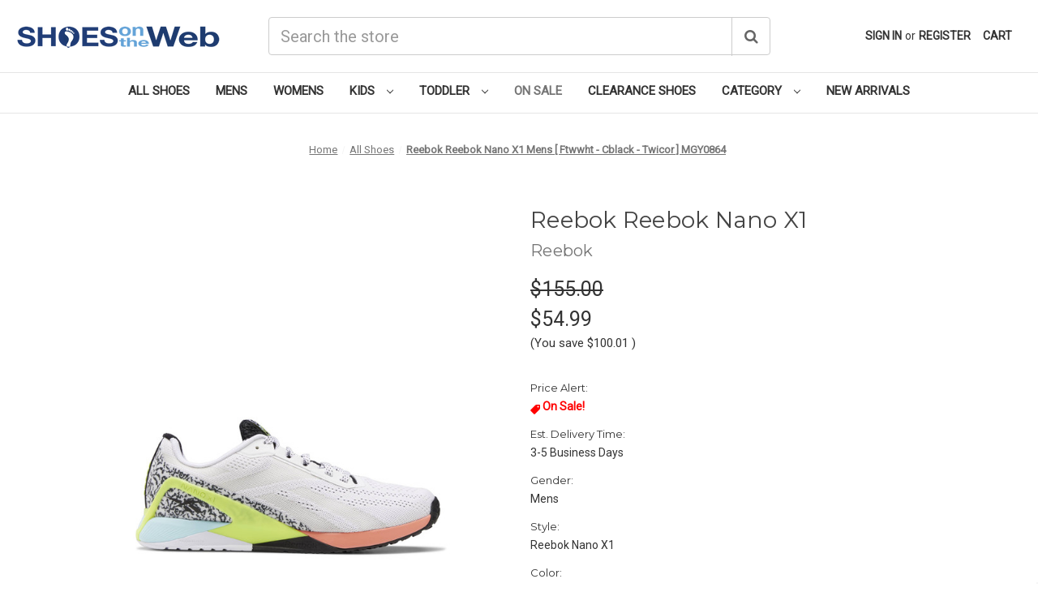

--- FILE ---
content_type: text/html; charset=UTF-8
request_url: https://www.shoesontheweb.com/reebok-reebok-nano-x1-mens-ftwwht-cblack-twicor-cross-training--gy0864
body_size: 17246
content:


<!DOCTYPE html>
<html class="no-js" lang="en">
    <head>
        <title>Reebok Reebok Nano X1 Mens Cross Training Color: Ftwwht - Cblack - Twicor MPN: GY0864</title>
        <link rel="dns-prefetch preconnect" href="https://cdn11.bigcommerce.com/s-6t6e0rkyns" crossorigin><link rel="dns-prefetch preconnect" href="https://fonts.googleapis.com/" crossorigin><link rel="dns-prefetch preconnect" href="https://fonts.gstatic.com/" crossorigin>
        <meta property="product:price:amount" content="54.99" /><meta property="product:price:currency" content="USD" /><meta property="og:url" content="https://www.shoesontheweb.com/reebok-reebok-nano-x1-mens-ftwwht-cblack-twicor-cross-training--gy0864" /><meta property="og:site_name" content="ShoesOnTheWeb" /><meta name="keywords" content="Reebok Reebok Nano X1 Mens,Mens Cross Training,Reebok Cross Training,Reebok Nano X1 Ftwwht/Cblack/Twicor"><meta name="description" content="Reebok Mens Nano X1 Cross Training shoes feature a Flexweave® knit upper. color: Ftwwht - Cblack - Twicor.  Fast and FREE Ground Shipping."><link rel='canonical' href='https://www.shoesontheweb.com/reebok-reebok-nano-x1-mens-ftwwht-cblack-twicor-cross-training--gy0864' /><meta name='platform' content='bigcommerce.stencil' /><meta property="og:type" content="product" />
<meta property="og:title" content="Reebok Reebok Nano X1 Mens [ Ftwwht - Cblack - Twicor ] MGY0864" />
<meta property="og:description" content="Reebok Mens Nano X1 Cross Training shoes feature a Flexweave® knit upper. color: Ftwwht - Cblack - Twicor.  Fast and FREE Ground Shipping." />
<meta property="og:image" content="https://cdn11.bigcommerce.com/s-6t6e0rkyns/products/37419/images/464525/mgy0864__69287.1733234392.500.750.jpg?c=2" />
<meta property="og:availability" content="oos" />
<meta property="pinterest:richpins" content="enabled" />
        
         

        <script type="text/javascript">
            var brandId = {
                "brandIds": [144, 50]
            }
        </script>

        <link href="https://cdn11.bigcommerce.com/r-b3140cccb8102e4622cf12a2e9243ed87147254a/img/bc_favicon.ico" rel="shortcut icon">
        <meta name="viewport" content="width=device-width, initial-scale=1">

        <script>
            document.documentElement.className = document.documentElement.className.replace('no-js', 'js');
        </script>

        <script>
    function browserSupportsAllFeatures() {
        return window.Promise
            && window.fetch
            && window.URL
            && window.URLSearchParams
            && window.WeakMap
            // object-fit support
            && ('objectFit' in document.documentElement.style);
    }

    function loadScript(src) {
        var js = document.createElement('script');
        js.src = src;
        js.onerror = function () {
            console.error('Failed to load polyfill script ' + src);
        };
        document.head.appendChild(js);
    }

    if (!browserSupportsAllFeatures()) {
        loadScript('https://cdn11.bigcommerce.com/s-6t6e0rkyns/stencil/2d67e2c0-9184-013d-bb73-0ec36338a6de/e/bf3eee10-7020-013b-fba0-029be914db12/dist/theme-bundle.polyfills.js');
    }
</script>
        <script>window.consentManagerTranslations = `{"locale":"en","locales":{"consent_manager.data_collection_warning":"en","consent_manager.accept_all_cookies":"en","consent_manager.gdpr_settings":"en","consent_manager.data_collection_preferences":"en","consent_manager.manage_data_collection_preferences":"en","consent_manager.use_data_by_cookies":"en","consent_manager.data_categories_table":"en","consent_manager.allow":"en","consent_manager.accept":"en","consent_manager.deny":"en","consent_manager.dismiss":"en","consent_manager.reject_all":"en","consent_manager.category":"en","consent_manager.purpose":"en","consent_manager.functional_category":"en","consent_manager.functional_purpose":"en","consent_manager.analytics_category":"en","consent_manager.analytics_purpose":"en","consent_manager.targeting_category":"en","consent_manager.advertising_category":"en","consent_manager.advertising_purpose":"en","consent_manager.essential_category":"en","consent_manager.esential_purpose":"en","consent_manager.yes":"en","consent_manager.no":"en","consent_manager.not_available":"en","consent_manager.cancel":"en","consent_manager.save":"en","consent_manager.back_to_preferences":"en","consent_manager.close_without_changes":"en","consent_manager.unsaved_changes":"en","consent_manager.by_using":"en","consent_manager.agree_on_data_collection":"en","consent_manager.change_preferences":"en","consent_manager.cancel_dialog_title":"en","consent_manager.privacy_policy":"en","consent_manager.allow_category_tracking":"en","consent_manager.disallow_category_tracking":"en"},"translations":{"consent_manager.data_collection_warning":"We use cookies (and other similar technologies) to collect data to improve your shopping experience.","consent_manager.accept_all_cookies":"Accept All Cookies","consent_manager.gdpr_settings":"Settings","consent_manager.data_collection_preferences":"Website Data Collection Preferences","consent_manager.manage_data_collection_preferences":"Manage Website Data Collection Preferences","consent_manager.use_data_by_cookies":" uses data collected by cookies and JavaScript libraries to improve your shopping experience.","consent_manager.data_categories_table":"The table below outlines how we use this data by category. To opt out of a category of data collection, select 'No' and save your preferences.","consent_manager.allow":"Allow","consent_manager.accept":"Accept","consent_manager.deny":"Deny","consent_manager.dismiss":"Dismiss","consent_manager.reject_all":"Reject all","consent_manager.category":"Category","consent_manager.purpose":"Purpose","consent_manager.functional_category":"Functional","consent_manager.functional_purpose":"Enables enhanced functionality, such as videos and live chat. If you do not allow these, then some or all of these functions may not work properly.","consent_manager.analytics_category":"Analytics","consent_manager.analytics_purpose":"Provide statistical information on site usage, e.g., web analytics so we can improve this website over time.","consent_manager.targeting_category":"Targeting","consent_manager.advertising_category":"Advertising","consent_manager.advertising_purpose":"Used to create profiles or personalize content to enhance your shopping experience.","consent_manager.essential_category":"Essential","consent_manager.esential_purpose":"Essential for the site and any requested services to work, but do not perform any additional or secondary function.","consent_manager.yes":"Yes","consent_manager.no":"No","consent_manager.not_available":"N/A","consent_manager.cancel":"Cancel","consent_manager.save":"Save","consent_manager.back_to_preferences":"Back to Preferences","consent_manager.close_without_changes":"You have unsaved changes to your data collection preferences. Are you sure you want to close without saving?","consent_manager.unsaved_changes":"You have unsaved changes","consent_manager.by_using":"By using our website, you're agreeing to our","consent_manager.agree_on_data_collection":"By using our website, you're agreeing to the collection of data as described in our ","consent_manager.change_preferences":"You can change your preferences at any time","consent_manager.cancel_dialog_title":"Are you sure you want to cancel?","consent_manager.privacy_policy":"Privacy Policy","consent_manager.allow_category_tracking":"Allow [CATEGORY_NAME] tracking","consent_manager.disallow_category_tracking":"Disallow [CATEGORY_NAME] tracking"}}`;</script>

        <script>
            window.lazySizesConfig = window.lazySizesConfig || {};
            window.lazySizesConfig.loadMode = 1;
        </script>
        <script async src="https://cdn11.bigcommerce.com/s-6t6e0rkyns/stencil/2d67e2c0-9184-013d-bb73-0ec36338a6de/e/bf3eee10-7020-013b-fba0-029be914db12/dist/theme-bundle.head_async.js"></script>
        
        <link href="https://fonts.googleapis.com/css?family=Montserrat:700,500,400%7CRoboto:400&display=block" rel="stylesheet">
        
        <script async src="https://cdn11.bigcommerce.com/s-6t6e0rkyns/stencil/2d67e2c0-9184-013d-bb73-0ec36338a6de/e/bf3eee10-7020-013b-fba0-029be914db12/dist/theme-bundle.font.js"></script>

        <link data-stencil-stylesheet href="https://cdn11.bigcommerce.com/s-6t6e0rkyns/stencil/2d67e2c0-9184-013d-bb73-0ec36338a6de/e/bf3eee10-7020-013b-fba0-029be914db12/css/theme-8a159940-9221-013d-38b3-524862af96e8.css" rel="stylesheet">

        <!-- Start Tracking Code for analytics_googleanalytics4 -->

<script data-cfasync="false" src="https://cdn11.bigcommerce.com/shared/js/google_analytics4_bodl_subscribers-358423becf5d870b8b603a81de597c10f6bc7699.js" integrity="sha256-gtOfJ3Avc1pEE/hx6SKj/96cca7JvfqllWA9FTQJyfI=" crossorigin="anonymous"></script>
<script data-cfasync="false">
  (function () {
    window.dataLayer = window.dataLayer || [];

    function gtag(){
        dataLayer.push(arguments);
    }

    function initGA4(event) {
         function setupGtag() {
            function configureGtag() {
                gtag('js', new Date());
                gtag('set', 'developer_id.dMjk3Nj', true);
                gtag('config', 'G-Z4MM6FLX7K');
            }

            var script = document.createElement('script');

            script.src = 'https://www.googletagmanager.com/gtag/js?id=G-Z4MM6FLX7K';
            script.async = true;
            script.onload = configureGtag;

            document.head.appendChild(script);
        }

        setupGtag();

        if (typeof subscribeOnBodlEvents === 'function') {
            subscribeOnBodlEvents('G-Z4MM6FLX7K', false);
        }

        window.removeEventListener(event.type, initGA4);
    }

    

    var eventName = document.readyState === 'complete' ? 'consentScriptsLoaded' : 'DOMContentLoaded';
    window.addEventListener(eventName, initGA4, false);
  })()
</script>

<!-- End Tracking Code for analytics_googleanalytics4 -->


<script type="text/javascript" src="https://checkout-sdk.bigcommerce.com/v1/loader.js" defer ></script>
<script src="https://www.google.com/recaptcha/api.js" async defer></script>
<script type="text/javascript">
var BCData = {"product_attributes":{"sku":"MGY0864","upc":null,"mpn":null,"gtin":null,"weight":null,"base":false,"image":null,"price":{"without_tax":{"formatted":"$54.99","value":54.99,"currency":"USD"},"tax_label":"Tax","rrp_without_tax":{"formatted":"$155.00","value":155,"currency":"USD"},"saved":{"formatted":"$100.01","value":100.01,"currency":"USD"}},"out_of_stock_behavior":"hide_option","out_of_stock_message":"Out of stock","available_modifier_values":[],"available_variant_values":[],"in_stock_attributes":[],"selected_attributes":[],"stock":null,"instock":false,"stock_message":null,"purchasable":true,"purchasing_message":"The selected product combination is currently unavailable.","call_for_price_message":null}};
</script>
<!-- Global site tag (gtag.js) - Google Ads: 1071779087 -->
<script async src="https://www.googletagmanager.com/gtag/js?id=AW-1071779087"></script>
<script>
  window.dataLayer = window.dataLayer || [];
  function gtag(){dataLayer.push(arguments);}
  gtag('js', new Date());

  gtag('config', 'AW-1071779087');
</script><script
  src="https://code.jquery.com/jquery-3.4.1.min.js"
  integrity="sha256-CSXorXvZcTkaix6Yvo6HppcZGetbYMGWSFlBw8HfCJo="
  crossorigin="anonymous"></script>
 <script data-cfasync="false" src="https://microapps.bigcommerce.com/bodl-events/1.9.4/index.js" integrity="sha256-Y0tDj1qsyiKBRibKllwV0ZJ1aFlGYaHHGl/oUFoXJ7Y=" nonce="" crossorigin="anonymous"></script>
 <script data-cfasync="false" nonce="">

 (function() {
    function decodeBase64(base64) {
       const text = atob(base64);
       const length = text.length;
       const bytes = new Uint8Array(length);
       for (let i = 0; i < length; i++) {
          bytes[i] = text.charCodeAt(i);
       }
       const decoder = new TextDecoder();
       return decoder.decode(bytes);
    }
    window.bodl = JSON.parse(decodeBase64("[base64]"));
 })()

 </script>

<script nonce="">
(function () {
    var xmlHttp = new XMLHttpRequest();

    xmlHttp.open('POST', 'https://bes.gcp.data.bigcommerce.com/nobot');
    xmlHttp.setRequestHeader('Content-Type', 'application/json');
    xmlHttp.send('{"store_id":"999428139","timezone_offset":"-4.0","timestamp":"2026-01-20T22:53:43.26463000Z","visit_id":"4ce424b6-21ea-4414-a3f0-0b9109293473","channel_id":1}');
})();
</script>

		<!-- Font Awesome -->
        <script src="https://use.fontawesome.com/41f1e97158.js"></script>
    </head>
    <body class="template-product">
        <svg data-src="https://cdn11.bigcommerce.com/s-6t6e0rkyns/stencil/2d67e2c0-9184-013d-bb73-0ec36338a6de/e/bf3eee10-7020-013b-fba0-029be914db12/img/icon-sprite.svg" class="icons-svg-sprite"></svg>

        <a href="#main-content" class="skip-to-main-link">Skip to main content</a>
<header class="header" role="banner">
    <div class="container">
        <div class="inner-header-wrapper">
            <a href="#" class="mobileMenu-toggle" data-mobile-menu-toggle="menu">
                <span class="mobileMenu-toggleIcon">Toggle menu</span>
            </a>
                <div class="header-logo header-logo--center">
                    <a href="https://www.shoesontheweb.com/" class="header-logo__link" data-header-logo-link>
        <div class="header-logo-image-container">
            <img class="header-logo-image"
                 src="https://cdn11.bigcommerce.com/s-6t6e0rkyns/images/stencil/250x56/sotw_500x56_1501092446__40017.original.png"
                 srcset="https://cdn11.bigcommerce.com/s-6t6e0rkyns/images/stencil/250x100/sotw_500x56_1501092446__40017.original.png"
                 alt="ShoesOnTheWeb"
                 title="ShoesOnTheWeb">
        </div>
</a>
                </div>
            <div class="dropdown dropdown--quickSearch" id="quickSearch" aria-hidden="true" data-prevent-quick-search-close>
                <div class="container">
    <form class="form" onsubmit="return false" data-url="/search.php" data-quick-search-form>
        <fieldset class="form-fieldset">
            <div class="form-field">
                <label class="is-srOnly" for="nav-quick-search">Search</label>
                <input class="form-input"
                       data-search-quick
                       name="nav-quick-search"
                       id="nav-quick-search"
                       data-error-message="Search field cannot be empty."
                       placeholder="Search the store"
                       autocomplete="off"
                >
                <button type="submit" class="button"><i class="fa fa-search"></i></button>
            </div>
        </fieldset>
    </form>
    <section class="quickSearchResults" data-bind="html: results"></section>
    <p role="status"
       aria-live="polite"
       class="aria-description--hidden"
       data-search-aria-message-predefined-text="product results for"
    ></p>
</div>
            </div>
            <nav class="navUser">
        

    <ul class="navUser-section navUser-section--alt">
        <li class="navUser-item">
            <a class="navUser-action navUser-item--compare"
               href="/compare"
               data-compare-nav
               aria-label="Compare"
            >
                Compare <span class="countPill countPill--positive countPill--alt"></span>
            </a>
        </li>
        <li class="navUser-item navUser-item--account">
                <a class="navUser-action"
                   href="/login.php"
                   aria-label="Sign in"
                >
                    Sign in
                </a>
                    <span class="navUser-or">or</span>
                    <a class="navUser-action"
                       href="/login.php?action&#x3D;create_account"
                       aria-label="Register"
                    >
                        Register
                    </a>
        </li>
        <li class="navUser-item navUser-item--cart">
            <a class="navUser-action"
               data-cart-preview
               data-dropdown="cart-preview-dropdown"
               data-options="align:right"
               href="/cart.php"
               aria-label="Cart with 0 items"
            >
                <span class="navUser-item-cartIcon"><i class="fa fa-shopping-basket"></i></span>
                <span class="navUser-item-cartLabel">Cart</span>
                <span class="countPill cart-quantity"></span>
            </a>

            <div class="dropdown-menu" id="cart-preview-dropdown" data-dropdown-content aria-hidden="true"></div>
        </li>
    </ul>
</nav>
        </div>
    </div>
    <div class="navPages-container" id="menu" data-menu>
        <nav class="navPages">
    <ul class="navPages-list navPages-list-depth-max">
            <li class="navPages-item">
                    <a class="navPages-action"
       href="https://www.shoesontheweb.com/all-shoes/"
       aria-label="All Shoes"
    >
        All Shoes
    </a>
            </li>
            <li class="navPages-item">
                    <a class="navPages-action"
       href="https://www.shoesontheweb.com/mens/"
       aria-label="Mens"
    >
        Mens
    </a>
            </li>
            <li class="navPages-item">
                    <a class="navPages-action"
       href="https://www.shoesontheweb.com/womens/"
       aria-label="Womens"
    >
        Womens
    </a>
            </li>
            <li class="navPages-item">
                    <a class="navPages-action navPages-action-depth-max has-subMenu is-root"
       href="https://www.shoesontheweb.com/kids/"
       data-collapsible="navPages-326"
       aria-label="Kids"
    >
        Kids
        <i class="icon navPages-action-moreIcon" aria-hidden="true">
            <svg><use href="#icon-chevron-down" /></svg>
        </i>
    </a>
    <div class="navPage-subMenu navPage-subMenu-horizontal" id="navPages-326" aria-hidden="true" tabindex="-1">
    <ul class="navPage-subMenu-list">
        <li class="navPage-subMenu-item-parent">
            <a class="navPage-subMenu-action navPages-action navPages-action-depth-max" href="https://www.shoesontheweb.com/kids/">All Kids</a>
        </li>
            <li class="navPage-subMenu-item-child">
                    <a class="navPage-subMenu-action navPages-action" href="https://www.shoesontheweb.com/kids/boys/">Boys</a>
            </li>
            <li class="navPage-subMenu-item-child">
                    <a class="navPage-subMenu-action navPages-action" href="https://www.shoesontheweb.com/kids/girls/">Girls</a>
            </li>
    </ul>
</div>
            </li>
            <li class="navPages-item">
                    <a class="navPages-action navPages-action-depth-max has-subMenu is-root"
       href="https://www.shoesontheweb.com/toddler/"
       data-collapsible="navPages-375"
       aria-label="Toddler"
    >
        Toddler
        <i class="icon navPages-action-moreIcon" aria-hidden="true">
            <svg><use href="#icon-chevron-down" /></svg>
        </i>
    </a>
    <div class="navPage-subMenu navPage-subMenu-horizontal" id="navPages-375" aria-hidden="true" tabindex="-1">
    <ul class="navPage-subMenu-list">
        <li class="navPage-subMenu-item-parent">
            <a class="navPage-subMenu-action navPages-action navPages-action-depth-max" href="https://www.shoesontheweb.com/toddler/">All Toddler</a>
        </li>
            <li class="navPage-subMenu-item-child">
                    <a class="navPage-subMenu-action navPages-action" href="https://www.shoesontheweb.com/toddler/boys/">Boys</a>
            </li>
            <li class="navPage-subMenu-item-child">
                    <a class="navPage-subMenu-action navPages-action" href="https://www.shoesontheweb.com/toddler/girls/">Girls</a>
            </li>
    </ul>
</div>
            </li>
            <li class="navPages-item">
                    <a class="navPages-action activePage"
       href="https://www.shoesontheweb.com/on-sale/"
       aria-label="On Sale"
    >
        On Sale
    </a>
            </li>
            <li class="navPages-item">
                    <a class="navPages-action"
       href="https://www.shoesontheweb.com/clearance-shoes/"
       aria-label="Clearance Shoes"
    >
        Clearance Shoes
    </a>
            </li>
            <li class="navPages-item">
                    <a class="navPages-action navPages-action-depth-max has-subMenu is-root"
       href="https://www.shoesontheweb.com/category/"
       data-collapsible="navPages-328"
       aria-label="Category"
    >
        Category
        <i class="icon navPages-action-moreIcon" aria-hidden="true">
            <svg><use href="#icon-chevron-down" /></svg>
        </i>
    </a>
    <div class="navPage-subMenu navPage-subMenu-horizontal" id="navPages-328" aria-hidden="true" tabindex="-1">
    <ul class="navPage-subMenu-list">
        <li class="navPage-subMenu-item-parent">
            <a class="navPage-subMenu-action navPages-action navPages-action-depth-max" href="https://www.shoesontheweb.com/category/">All Category</a>
        </li>
            <li class="navPage-subMenu-item-child">
                    <a class="navPage-subMenu-action navPages-action" href="https://www.shoesontheweb.com/category/basketball/">Basketball</a>
            </li>
            <li class="navPage-subMenu-item-child">
                    <a class="navPage-subMenu-action navPages-action" href="https://www.shoesontheweb.com/category/boots/">Boots</a>
            </li>
            <li class="navPage-subMenu-item-child">
                    <a class="navPage-subMenu-action navPages-action" href="https://www.shoesontheweb.com/category/cross-training/">Cross Training</a>
            </li>
            <li class="navPage-subMenu-item-child">
                    <a class="navPage-subMenu-action navPages-action" href="https://www.shoesontheweb.com/category/fashion-sneakers/">Fashion Sneakers</a>
            </li>
            <li class="navPage-subMenu-item-child">
                    <a class="navPage-subMenu-action navPages-action" href="https://www.shoesontheweb.com/category/flats/">Flats</a>
            </li>
            <li class="navPage-subMenu-item-child">
                    <a class="navPage-subMenu-action navPages-action" href="https://www.shoesontheweb.com/category/outdoor/">Outdoor</a>
            </li>
            <li class="navPage-subMenu-item-child">
                    <a class="navPage-subMenu-action navPages-action" href="https://www.shoesontheweb.com/category/running/">Running</a>
            </li>
            <li class="navPage-subMenu-item-child">
                    <a class="navPage-subMenu-action navPages-action" href="https://www.shoesontheweb.com/category/sandals/">Sandals</a>
            </li>
            <li class="navPage-subMenu-item-child">
                    <a class="navPage-subMenu-action navPages-action" href="https://www.shoesontheweb.com/category/slip-ons/">Slip Ons</a>
            </li>
            <li class="navPage-subMenu-item-child">
                    <a class="navPage-subMenu-action navPages-action" href="https://www.shoesontheweb.com/category/slippers/">Slippers</a>
            </li>
            <li class="navPage-subMenu-item-child">
                    <a class="navPage-subMenu-action navPages-action" href="https://www.shoesontheweb.com/category/walking/">Walking</a>
            </li>
    </ul>
</div>
            </li>
            <li class="navPages-item">
                    <a class="navPages-action"
       href="https://www.shoesontheweb.com/new-arrivals/"
       aria-label="New Arrivals"
    >
        New Arrivals
    </a>
            </li>
    </ul>
    <ul class="navPages-list navPages-list--user">
            <li class="navPages-item">
                <a class="navPages-action"
                   href="/login.php"
                   aria-label="Sign in"
                >
                    Sign in
                </a>
                    or
                    <a class="navPages-action"
                       href="/login.php?action&#x3D;create_account"
                       aria-label="Register"
                    >
                        Register
                    </a>
            </li>
    </ul>
</nav>
    </div>
    <div data-content-region="header_navigation_bottom--global"></div>
</header>
<div data-content-region="header_bottom--global"></div>
<div data-content-region="header_bottom"></div>
        <div class="body" id="main-content" data-currency-code="USD">
     
    <div class="container">
        
    <nav aria-label="Breadcrumb">
    <ol class="breadcrumbs">
                <li class="breadcrumb ">
                    <a class="breadcrumb-label"
                       href="https://www.shoesontheweb.com/"
                       
                    >
                        <span>Home</span>
                    </a>
                </li>
                <li class="breadcrumb ">
                    <a class="breadcrumb-label"
                       href="https://www.shoesontheweb.com/all-shoes/"
                       
                    >
                        <span>All Shoes</span>
                    </a>
                </li>
                <li class="breadcrumb is-active">
                    <a class="breadcrumb-label"
                       href="https://www.shoesontheweb.com/reebok-reebok-nano-x1-mens-ftwwht-cblack-twicor-cross-training--gy0864"
                       aria-current="page"
                    >
                        <span>Reebok Reebok Nano X1 Mens [ Ftwwht - Cblack - Twicor ] MGY0864</span>
                    </a>
                </li>
    </ol>
</nav>

<script type="application/ld+json">
{
    "@context": "https://schema.org",
    "@type": "BreadcrumbList",
    "itemListElement":
    [
        {
            "@type": "ListItem",
            "position": 1,
            "item": {
                "@id": "https://www.shoesontheweb.com/",
                "name": "Home"
            }
        },
        {
            "@type": "ListItem",
            "position": 2,
            "item": {
                "@id": "https://www.shoesontheweb.com/all-shoes/",
                "name": "All Shoes"
            }
        },
        {
            "@type": "ListItem",
            "position": 3,
            "item": {
                "@id": "https://www.shoesontheweb.com/reebok-reebok-nano-x1-mens-ftwwht-cblack-twicor-cross-training--gy0864",
                "name": "Reebok Reebok Nano X1 Mens [ Ftwwht - Cblack - Twicor ] MGY0864"
            }
        }
    ]
}
</script>


    <div>
        

<div class="productView"
    data-event-type="product"
    data-entity-id="37419"
    data-name="Reebok Reebok Nano X1 Mens [ Ftwwht - Cblack - Twicor ] MGY0864"
    data-product-category="
        Mens, 
            Category/Cross Training, 
            On Sale, 
            All Shoes
    "
    data-product-brand="Reebok"
    data-product-price="
            54.99
"
    data-product-variant="single-product-option">


    <section class="productView-images" data-image-gallery>
        <span
    data-carousel-content-change-message
    class="aria-description--hidden"
    aria-live="polite" 
    role="status"></span>
        <figure class="productView-image"
                data-image-gallery-main
                data-zoom-image="https://cdn11.bigcommerce.com/s-6t6e0rkyns/images/stencil/1280x1280/products/37419/464525/mgy0864__69287.1733234392.jpg?c=2"
                >
            <div class="productView-img-container">
                    <a href="https://cdn11.bigcommerce.com/s-6t6e0rkyns/images/stencil/1280x1280/products/37419/464525/mgy0864__69287.1733234392.jpg?c=2"
                        target="_blank">
                <img src="https://cdn11.bigcommerce.com/s-6t6e0rkyns/images/stencil/500x659/products/37419/464525/mgy0864__69287.1733234392.jpg?c=2" alt="Reebok Reebok Nano X1 Mens Category: Cross Training Color: Ftwwht - Cblack - Twicor ItemNumber: MGY0864" title="Reebok Reebok Nano X1 Mens Category: Cross Training Color: Ftwwht - Cblack - Twicor ItemNumber: MGY0864" data-sizes="auto"
    srcset="https://cdn11.bigcommerce.com/s-6t6e0rkyns/images/stencil/80w/products/37419/464525/mgy0864__69287.1733234392.jpg?c=2"
data-srcset="https://cdn11.bigcommerce.com/s-6t6e0rkyns/images/stencil/80w/products/37419/464525/mgy0864__69287.1733234392.jpg?c=2 80w, https://cdn11.bigcommerce.com/s-6t6e0rkyns/images/stencil/160w/products/37419/464525/mgy0864__69287.1733234392.jpg?c=2 160w, https://cdn11.bigcommerce.com/s-6t6e0rkyns/images/stencil/320w/products/37419/464525/mgy0864__69287.1733234392.jpg?c=2 320w, https://cdn11.bigcommerce.com/s-6t6e0rkyns/images/stencil/640w/products/37419/464525/mgy0864__69287.1733234392.jpg?c=2 640w, https://cdn11.bigcommerce.com/s-6t6e0rkyns/images/stencil/960w/products/37419/464525/mgy0864__69287.1733234392.jpg?c=2 960w, https://cdn11.bigcommerce.com/s-6t6e0rkyns/images/stencil/1280w/products/37419/464525/mgy0864__69287.1733234392.jpg?c=2 1280w, https://cdn11.bigcommerce.com/s-6t6e0rkyns/images/stencil/1920w/products/37419/464525/mgy0864__69287.1733234392.jpg?c=2 1920w, https://cdn11.bigcommerce.com/s-6t6e0rkyns/images/stencil/2560w/products/37419/464525/mgy0864__69287.1733234392.jpg?c=2 2560w"

class="lazyload productView-image--default"

data-main-image />
                    </a>
            </div>
        </figure>
        <ul class="productView-thumbnails">
                <li class="productView-thumbnail">
                    <a
                        class="productView-thumbnail-link"
                        href="https://cdn11.bigcommerce.com/s-6t6e0rkyns/images/stencil/1280x1280/products/37419/464525/mgy0864__69287.1733234392.jpg?c=2"
                        data-image-gallery-item
                        data-image-gallery-new-image-url="https://cdn11.bigcommerce.com/s-6t6e0rkyns/images/stencil/500x659/products/37419/464525/mgy0864__69287.1733234392.jpg?c=2"
                        data-image-gallery-new-image-srcset="https://cdn11.bigcommerce.com/s-6t6e0rkyns/images/stencil/80w/products/37419/464525/mgy0864__69287.1733234392.jpg?c=2 80w, https://cdn11.bigcommerce.com/s-6t6e0rkyns/images/stencil/160w/products/37419/464525/mgy0864__69287.1733234392.jpg?c=2 160w, https://cdn11.bigcommerce.com/s-6t6e0rkyns/images/stencil/320w/products/37419/464525/mgy0864__69287.1733234392.jpg?c=2 320w, https://cdn11.bigcommerce.com/s-6t6e0rkyns/images/stencil/640w/products/37419/464525/mgy0864__69287.1733234392.jpg?c=2 640w, https://cdn11.bigcommerce.com/s-6t6e0rkyns/images/stencil/960w/products/37419/464525/mgy0864__69287.1733234392.jpg?c=2 960w, https://cdn11.bigcommerce.com/s-6t6e0rkyns/images/stencil/1280w/products/37419/464525/mgy0864__69287.1733234392.jpg?c=2 1280w, https://cdn11.bigcommerce.com/s-6t6e0rkyns/images/stencil/1920w/products/37419/464525/mgy0864__69287.1733234392.jpg?c=2 1920w, https://cdn11.bigcommerce.com/s-6t6e0rkyns/images/stencil/2560w/products/37419/464525/mgy0864__69287.1733234392.jpg?c=2 2560w"
                        data-image-gallery-zoom-image-url="https://cdn11.bigcommerce.com/s-6t6e0rkyns/images/stencil/1280x1280/products/37419/464525/mgy0864__69287.1733234392.jpg?c=2"
                    >
                    <img src="https://cdn11.bigcommerce.com/s-6t6e0rkyns/images/stencil/50x50/products/37419/464525/mgy0864__69287.1733234392.jpg?c=2" alt="Reebok Reebok Nano X1 Mens Category: Cross Training Color: Ftwwht - Cblack - Twicor ItemNumber: MGY0864" title="Reebok Reebok Nano X1 Mens Category: Cross Training Color: Ftwwht - Cblack - Twicor ItemNumber: MGY0864" data-sizes="auto"
    srcset="https://cdn11.bigcommerce.com/s-6t6e0rkyns/images/stencil/80w/products/37419/464525/mgy0864__69287.1733234392.jpg?c=2"
data-srcset="https://cdn11.bigcommerce.com/s-6t6e0rkyns/images/stencil/80w/products/37419/464525/mgy0864__69287.1733234392.jpg?c=2 80w, https://cdn11.bigcommerce.com/s-6t6e0rkyns/images/stencil/160w/products/37419/464525/mgy0864__69287.1733234392.jpg?c=2 160w, https://cdn11.bigcommerce.com/s-6t6e0rkyns/images/stencil/320w/products/37419/464525/mgy0864__69287.1733234392.jpg?c=2 320w, https://cdn11.bigcommerce.com/s-6t6e0rkyns/images/stencil/640w/products/37419/464525/mgy0864__69287.1733234392.jpg?c=2 640w, https://cdn11.bigcommerce.com/s-6t6e0rkyns/images/stencil/960w/products/37419/464525/mgy0864__69287.1733234392.jpg?c=2 960w, https://cdn11.bigcommerce.com/s-6t6e0rkyns/images/stencil/1280w/products/37419/464525/mgy0864__69287.1733234392.jpg?c=2 1280w, https://cdn11.bigcommerce.com/s-6t6e0rkyns/images/stencil/1920w/products/37419/464525/mgy0864__69287.1733234392.jpg?c=2 1920w, https://cdn11.bigcommerce.com/s-6t6e0rkyns/images/stencil/2560w/products/37419/464525/mgy0864__69287.1733234392.jpg?c=2 2560w"

class="lazyload"

 />
                    </a>
                </li>
                <li class="productView-thumbnail">
                    <a
                        class="productView-thumbnail-link"
                        href="https://cdn11.bigcommerce.com/s-6t6e0rkyns/images/stencil/1280x1280/products/37419/464526/mgy0864_2__24807.1733234392.jpg?c=2"
                        data-image-gallery-item
                        data-image-gallery-new-image-url="https://cdn11.bigcommerce.com/s-6t6e0rkyns/images/stencil/500x659/products/37419/464526/mgy0864_2__24807.1733234392.jpg?c=2"
                        data-image-gallery-new-image-srcset="https://cdn11.bigcommerce.com/s-6t6e0rkyns/images/stencil/80w/products/37419/464526/mgy0864_2__24807.1733234392.jpg?c=2 80w, https://cdn11.bigcommerce.com/s-6t6e0rkyns/images/stencil/160w/products/37419/464526/mgy0864_2__24807.1733234392.jpg?c=2 160w, https://cdn11.bigcommerce.com/s-6t6e0rkyns/images/stencil/320w/products/37419/464526/mgy0864_2__24807.1733234392.jpg?c=2 320w, https://cdn11.bigcommerce.com/s-6t6e0rkyns/images/stencil/640w/products/37419/464526/mgy0864_2__24807.1733234392.jpg?c=2 640w, https://cdn11.bigcommerce.com/s-6t6e0rkyns/images/stencil/960w/products/37419/464526/mgy0864_2__24807.1733234392.jpg?c=2 960w, https://cdn11.bigcommerce.com/s-6t6e0rkyns/images/stencil/1280w/products/37419/464526/mgy0864_2__24807.1733234392.jpg?c=2 1280w, https://cdn11.bigcommerce.com/s-6t6e0rkyns/images/stencil/1920w/products/37419/464526/mgy0864_2__24807.1733234392.jpg?c=2 1920w, https://cdn11.bigcommerce.com/s-6t6e0rkyns/images/stencil/2560w/products/37419/464526/mgy0864_2__24807.1733234392.jpg?c=2 2560w"
                        data-image-gallery-zoom-image-url="https://cdn11.bigcommerce.com/s-6t6e0rkyns/images/stencil/1280x1280/products/37419/464526/mgy0864_2__24807.1733234392.jpg?c=2"
                    >
                    <img src="https://cdn11.bigcommerce.com/s-6t6e0rkyns/images/stencil/50x50/products/37419/464526/mgy0864_2__24807.1733234392.jpg?c=2" alt="Discount Reebok Reebok Nano X1" title="Discount Reebok Reebok Nano X1" data-sizes="auto"
    srcset="https://cdn11.bigcommerce.com/s-6t6e0rkyns/images/stencil/80w/products/37419/464526/mgy0864_2__24807.1733234392.jpg?c=2"
data-srcset="https://cdn11.bigcommerce.com/s-6t6e0rkyns/images/stencil/80w/products/37419/464526/mgy0864_2__24807.1733234392.jpg?c=2 80w, https://cdn11.bigcommerce.com/s-6t6e0rkyns/images/stencil/160w/products/37419/464526/mgy0864_2__24807.1733234392.jpg?c=2 160w, https://cdn11.bigcommerce.com/s-6t6e0rkyns/images/stencil/320w/products/37419/464526/mgy0864_2__24807.1733234392.jpg?c=2 320w, https://cdn11.bigcommerce.com/s-6t6e0rkyns/images/stencil/640w/products/37419/464526/mgy0864_2__24807.1733234392.jpg?c=2 640w, https://cdn11.bigcommerce.com/s-6t6e0rkyns/images/stencil/960w/products/37419/464526/mgy0864_2__24807.1733234392.jpg?c=2 960w, https://cdn11.bigcommerce.com/s-6t6e0rkyns/images/stencil/1280w/products/37419/464526/mgy0864_2__24807.1733234392.jpg?c=2 1280w, https://cdn11.bigcommerce.com/s-6t6e0rkyns/images/stencil/1920w/products/37419/464526/mgy0864_2__24807.1733234392.jpg?c=2 1920w, https://cdn11.bigcommerce.com/s-6t6e0rkyns/images/stencil/2560w/products/37419/464526/mgy0864_2__24807.1733234392.jpg?c=2 2560w"

class="lazyload"

 />
                    </a>
                </li>
                <li class="productView-thumbnail">
                    <a
                        class="productView-thumbnail-link"
                        href="https://cdn11.bigcommerce.com/s-6t6e0rkyns/images/stencil/1280x1280/products/37419/464527/mgy0864_3__51117.1733234392.jpg?c=2"
                        data-image-gallery-item
                        data-image-gallery-new-image-url="https://cdn11.bigcommerce.com/s-6t6e0rkyns/images/stencil/500x659/products/37419/464527/mgy0864_3__51117.1733234392.jpg?c=2"
                        data-image-gallery-new-image-srcset="https://cdn11.bigcommerce.com/s-6t6e0rkyns/images/stencil/80w/products/37419/464527/mgy0864_3__51117.1733234392.jpg?c=2 80w, https://cdn11.bigcommerce.com/s-6t6e0rkyns/images/stencil/160w/products/37419/464527/mgy0864_3__51117.1733234392.jpg?c=2 160w, https://cdn11.bigcommerce.com/s-6t6e0rkyns/images/stencil/320w/products/37419/464527/mgy0864_3__51117.1733234392.jpg?c=2 320w, https://cdn11.bigcommerce.com/s-6t6e0rkyns/images/stencil/640w/products/37419/464527/mgy0864_3__51117.1733234392.jpg?c=2 640w, https://cdn11.bigcommerce.com/s-6t6e0rkyns/images/stencil/960w/products/37419/464527/mgy0864_3__51117.1733234392.jpg?c=2 960w, https://cdn11.bigcommerce.com/s-6t6e0rkyns/images/stencil/1280w/products/37419/464527/mgy0864_3__51117.1733234392.jpg?c=2 1280w, https://cdn11.bigcommerce.com/s-6t6e0rkyns/images/stencil/1920w/products/37419/464527/mgy0864_3__51117.1733234392.jpg?c=2 1920w, https://cdn11.bigcommerce.com/s-6t6e0rkyns/images/stencil/2560w/products/37419/464527/mgy0864_3__51117.1733234392.jpg?c=2 2560w"
                        data-image-gallery-zoom-image-url="https://cdn11.bigcommerce.com/s-6t6e0rkyns/images/stencil/1280x1280/products/37419/464527/mgy0864_3__51117.1733234392.jpg?c=2"
                    >
                    <img src="https://cdn11.bigcommerce.com/s-6t6e0rkyns/images/stencil/50x50/products/37419/464527/mgy0864_3__51117.1733234392.jpg?c=2" alt="Mens Reebok Reebok Nano X1 On Sale" title="Mens Reebok Reebok Nano X1 On Sale" data-sizes="auto"
    srcset="https://cdn11.bigcommerce.com/s-6t6e0rkyns/images/stencil/80w/products/37419/464527/mgy0864_3__51117.1733234392.jpg?c=2"
data-srcset="https://cdn11.bigcommerce.com/s-6t6e0rkyns/images/stencil/80w/products/37419/464527/mgy0864_3__51117.1733234392.jpg?c=2 80w, https://cdn11.bigcommerce.com/s-6t6e0rkyns/images/stencil/160w/products/37419/464527/mgy0864_3__51117.1733234392.jpg?c=2 160w, https://cdn11.bigcommerce.com/s-6t6e0rkyns/images/stencil/320w/products/37419/464527/mgy0864_3__51117.1733234392.jpg?c=2 320w, https://cdn11.bigcommerce.com/s-6t6e0rkyns/images/stencil/640w/products/37419/464527/mgy0864_3__51117.1733234392.jpg?c=2 640w, https://cdn11.bigcommerce.com/s-6t6e0rkyns/images/stencil/960w/products/37419/464527/mgy0864_3__51117.1733234392.jpg?c=2 960w, https://cdn11.bigcommerce.com/s-6t6e0rkyns/images/stencil/1280w/products/37419/464527/mgy0864_3__51117.1733234392.jpg?c=2 1280w, https://cdn11.bigcommerce.com/s-6t6e0rkyns/images/stencil/1920w/products/37419/464527/mgy0864_3__51117.1733234392.jpg?c=2 1920w, https://cdn11.bigcommerce.com/s-6t6e0rkyns/images/stencil/2560w/products/37419/464527/mgy0864_3__51117.1733234392.jpg?c=2 2560w"

class="lazyload"

 />
                    </a>
                </li>
                <li class="productView-thumbnail">
                    <a
                        class="productView-thumbnail-link"
                        href="https://cdn11.bigcommerce.com/s-6t6e0rkyns/images/stencil/1280x1280/products/37419/464528/mgy0864_4__37631.1733234392.jpg?c=2"
                        data-image-gallery-item
                        data-image-gallery-new-image-url="https://cdn11.bigcommerce.com/s-6t6e0rkyns/images/stencil/500x659/products/37419/464528/mgy0864_4__37631.1733234392.jpg?c=2"
                        data-image-gallery-new-image-srcset="https://cdn11.bigcommerce.com/s-6t6e0rkyns/images/stencil/80w/products/37419/464528/mgy0864_4__37631.1733234392.jpg?c=2 80w, https://cdn11.bigcommerce.com/s-6t6e0rkyns/images/stencil/160w/products/37419/464528/mgy0864_4__37631.1733234392.jpg?c=2 160w, https://cdn11.bigcommerce.com/s-6t6e0rkyns/images/stencil/320w/products/37419/464528/mgy0864_4__37631.1733234392.jpg?c=2 320w, https://cdn11.bigcommerce.com/s-6t6e0rkyns/images/stencil/640w/products/37419/464528/mgy0864_4__37631.1733234392.jpg?c=2 640w, https://cdn11.bigcommerce.com/s-6t6e0rkyns/images/stencil/960w/products/37419/464528/mgy0864_4__37631.1733234392.jpg?c=2 960w, https://cdn11.bigcommerce.com/s-6t6e0rkyns/images/stencil/1280w/products/37419/464528/mgy0864_4__37631.1733234392.jpg?c=2 1280w, https://cdn11.bigcommerce.com/s-6t6e0rkyns/images/stencil/1920w/products/37419/464528/mgy0864_4__37631.1733234392.jpg?c=2 1920w, https://cdn11.bigcommerce.com/s-6t6e0rkyns/images/stencil/2560w/products/37419/464528/mgy0864_4__37631.1733234392.jpg?c=2 2560w"
                        data-image-gallery-zoom-image-url="https://cdn11.bigcommerce.com/s-6t6e0rkyns/images/stencil/1280x1280/products/37419/464528/mgy0864_4__37631.1733234392.jpg?c=2"
                    >
                    <img src="https://cdn11.bigcommerce.com/s-6t6e0rkyns/images/stencil/50x50/products/37419/464528/mgy0864_4__37631.1733234392.jpg?c=2" alt="Mens Reebok Nano X1 in Color: Ftwwht - Cblack - Twicor" title="Mens Reebok Nano X1 in Color: Ftwwht - Cblack - Twicor" data-sizes="auto"
    srcset="https://cdn11.bigcommerce.com/s-6t6e0rkyns/images/stencil/80w/products/37419/464528/mgy0864_4__37631.1733234392.jpg?c=2"
data-srcset="https://cdn11.bigcommerce.com/s-6t6e0rkyns/images/stencil/80w/products/37419/464528/mgy0864_4__37631.1733234392.jpg?c=2 80w, https://cdn11.bigcommerce.com/s-6t6e0rkyns/images/stencil/160w/products/37419/464528/mgy0864_4__37631.1733234392.jpg?c=2 160w, https://cdn11.bigcommerce.com/s-6t6e0rkyns/images/stencil/320w/products/37419/464528/mgy0864_4__37631.1733234392.jpg?c=2 320w, https://cdn11.bigcommerce.com/s-6t6e0rkyns/images/stencil/640w/products/37419/464528/mgy0864_4__37631.1733234392.jpg?c=2 640w, https://cdn11.bigcommerce.com/s-6t6e0rkyns/images/stencil/960w/products/37419/464528/mgy0864_4__37631.1733234392.jpg?c=2 960w, https://cdn11.bigcommerce.com/s-6t6e0rkyns/images/stencil/1280w/products/37419/464528/mgy0864_4__37631.1733234392.jpg?c=2 1280w, https://cdn11.bigcommerce.com/s-6t6e0rkyns/images/stencil/1920w/products/37419/464528/mgy0864_4__37631.1733234392.jpg?c=2 1920w, https://cdn11.bigcommerce.com/s-6t6e0rkyns/images/stencil/2560w/products/37419/464528/mgy0864_4__37631.1733234392.jpg?c=2 2560w"

class="lazyload"

 />
                    </a>
                </li>
                <li class="productView-thumbnail">
                    <a
                        class="productView-thumbnail-link"
                        href="https://cdn11.bigcommerce.com/s-6t6e0rkyns/images/stencil/1280x1280/products/37419/464529/mgy0864_5__50913.1733234392.jpg?c=2"
                        data-image-gallery-item
                        data-image-gallery-new-image-url="https://cdn11.bigcommerce.com/s-6t6e0rkyns/images/stencil/500x659/products/37419/464529/mgy0864_5__50913.1733234392.jpg?c=2"
                        data-image-gallery-new-image-srcset="https://cdn11.bigcommerce.com/s-6t6e0rkyns/images/stencil/80w/products/37419/464529/mgy0864_5__50913.1733234392.jpg?c=2 80w, https://cdn11.bigcommerce.com/s-6t6e0rkyns/images/stencil/160w/products/37419/464529/mgy0864_5__50913.1733234392.jpg?c=2 160w, https://cdn11.bigcommerce.com/s-6t6e0rkyns/images/stencil/320w/products/37419/464529/mgy0864_5__50913.1733234392.jpg?c=2 320w, https://cdn11.bigcommerce.com/s-6t6e0rkyns/images/stencil/640w/products/37419/464529/mgy0864_5__50913.1733234392.jpg?c=2 640w, https://cdn11.bigcommerce.com/s-6t6e0rkyns/images/stencil/960w/products/37419/464529/mgy0864_5__50913.1733234392.jpg?c=2 960w, https://cdn11.bigcommerce.com/s-6t6e0rkyns/images/stencil/1280w/products/37419/464529/mgy0864_5__50913.1733234392.jpg?c=2 1280w, https://cdn11.bigcommerce.com/s-6t6e0rkyns/images/stencil/1920w/products/37419/464529/mgy0864_5__50913.1733234392.jpg?c=2 1920w, https://cdn11.bigcommerce.com/s-6t6e0rkyns/images/stencil/2560w/products/37419/464529/mgy0864_5__50913.1733234392.jpg?c=2 2560w"
                        data-image-gallery-zoom-image-url="https://cdn11.bigcommerce.com/s-6t6e0rkyns/images/stencil/1280x1280/products/37419/464529/mgy0864_5__50913.1733234392.jpg?c=2"
                    >
                    <img src="https://cdn11.bigcommerce.com/s-6t6e0rkyns/images/stencil/50x50/products/37419/464529/mgy0864_5__50913.1733234392.jpg?c=2" alt="Reebok Reebok Nano X1 MPN: GY0864" title="Reebok Reebok Nano X1 MPN: GY0864" data-sizes="auto"
    srcset="https://cdn11.bigcommerce.com/s-6t6e0rkyns/images/stencil/80w/products/37419/464529/mgy0864_5__50913.1733234392.jpg?c=2"
data-srcset="https://cdn11.bigcommerce.com/s-6t6e0rkyns/images/stencil/80w/products/37419/464529/mgy0864_5__50913.1733234392.jpg?c=2 80w, https://cdn11.bigcommerce.com/s-6t6e0rkyns/images/stencil/160w/products/37419/464529/mgy0864_5__50913.1733234392.jpg?c=2 160w, https://cdn11.bigcommerce.com/s-6t6e0rkyns/images/stencil/320w/products/37419/464529/mgy0864_5__50913.1733234392.jpg?c=2 320w, https://cdn11.bigcommerce.com/s-6t6e0rkyns/images/stencil/640w/products/37419/464529/mgy0864_5__50913.1733234392.jpg?c=2 640w, https://cdn11.bigcommerce.com/s-6t6e0rkyns/images/stencil/960w/products/37419/464529/mgy0864_5__50913.1733234392.jpg?c=2 960w, https://cdn11.bigcommerce.com/s-6t6e0rkyns/images/stencil/1280w/products/37419/464529/mgy0864_5__50913.1733234392.jpg?c=2 1280w, https://cdn11.bigcommerce.com/s-6t6e0rkyns/images/stencil/1920w/products/37419/464529/mgy0864_5__50913.1733234392.jpg?c=2 1920w, https://cdn11.bigcommerce.com/s-6t6e0rkyns/images/stencil/2560w/products/37419/464529/mgy0864_5__50913.1733234392.jpg?c=2 2560w"

class="lazyload"

 />
                    </a>
                </li>
        </ul>
    </section>

    <section class="productView-details product-data">
        <div class="productView-product">
            <h1 class="productView-title">Reebok Reebok Nano X1</h1>
                <h2 class="productView-brand">
                    <a href="https://www.shoesontheweb.com/brands/reebok.html"><span>Reebok</span></a>
                </h2>
            <div class="productView-price">
                    
        <div class="price-section price-section--withoutTax rrp-price--withoutTax" >
            <span data-product-rrp-price-without-tax class="price price--rrp">
                $155.00
            </span>
        </div>
        <div class="price-section price-section--withoutTax non-sale-price--withoutTax" style="display: none;">
            <span data-product-non-sale-price-without-tax class="price price--non-sale">
                
            </span>
        </div>
        <div class="price-section price-section--withoutTax">
            <span data-product-price-without-tax class="price price--withoutTax">$54.99</span>
        </div>
         <div class="price-section price-section--saving price" >
                <span class="price">(You save</span>
                <span data-product-price-saved class="price price--saving">
                    $100.01
                </span>
                <span class="price">)</span>
         </div>
            </div>
            <div data-content-region="product_below_price"><div data-layout-id="14ae81b3-b153-4b34-bc99-71743f2315f3">       <div data-widget-id="eeb62c11-10c3-421d-9cff-b83520adb454" data-placement-id="785eba86-d0d1-4355-aeb3-12ba6b2f5a49" data-placement-status="ACTIVE"><style media="screen">
  #banner-region-eeb62c11-10c3-421d-9cff-b83520adb454 {
    display: block;
    width: 100%;
    max-width: 545px;
  }
</style>

<div id="banner-region-eeb62c11-10c3-421d-9cff-b83520adb454">
  <div data-pp-style-logo-position="left" data-pp-style-logo-type="inline" data-pp-style-text-color="black" data-pp-style-text-size="12" id="paypal-bt-proddetails-messaging-banner">
  </div>
  <script defer="" nonce="">
    (function () {
      // Price container with data-product-price-with-tax has bigger priority for product amount calculations
      const priceContainer = document.querySelector('[data-product-price-with-tax]')?.innerText
              ? document.querySelector('[data-product-price-with-tax]')
              : document.querySelector('[data-product-price-without-tax]');

      if (priceContainer) {
        renderMessageIfPossible();

        const config = {
          childList: true,    // Observe direct child elements
          subtree: true,      // Observe all descendants
          attributes: false,  // Do not observe attribute changes
        };

        const observer = new MutationObserver((mutationsList) => {
          if (mutationsList.length > 0) {
            renderMessageIfPossible();
          }
        });

        observer.observe(priceContainer, config);
      }

      function renderMessageIfPossible() {
        const amount = getPriceAmount(priceContainer.innerText)[0];

        if (amount) {
          renderMessage(amount);
        }
      }

      function getPriceAmount(text) {
        /*
         INFO:
         - extracts a string from a pattern: [number][separator][number][separator]...
           [separator] - any symbol but a digit, including whitespaces
         */
        const pattern = /\d+(?:[^\d]\d+)+(?!\d)/g;
        const matches = text.match(pattern);
        const results = [];

        // if there are no matches
        if (!matches?.length) {
          const amount = text.replace(/[^\d]/g, '');

          if (!amount) return results;

          results.push(amount);

          return results;
        }

        matches.forEach(str => {
          const sepIndexes = [];

          for (let i = 0; i < str.length; i++) {
            // find separator index and push to array
            if (!/\d/.test(str[i])) {
              sepIndexes.push(i);
            }
          }
          if (sepIndexes.length === 0) return;
          // assume the last separator is the decimal
          const decIndex = sepIndexes[sepIndexes.length - 1];

          // cut the substr to the separator with replacing non-digit chars
          const intSubstr = str.slice(0, decIndex).replace(/[^\d]/g, '');
          // cut the substr after the separator with replacing non-digit chars
          const decSubstr = str.slice(decIndex + 1).replace(/[^\d]/g, '');

          if (!intSubstr) return;

          const amount = decSubstr ? `${intSubstr}.${decSubstr}` : intSubstr;
          // to get floating point number
          const number = parseFloat(amount);

          if (!isNaN(number)) {
            results.push(String(number));
          }
        });

        return results;
      }

      function renderMessage(amount) {
        const messagesOptions = {
          amount,
          placement: 'product',
        };

        const paypalScriptParams = {
          'client-id': 'AQ3RkiNHQ53oodRlTz7z-9ETC9xQNUgOLHjVDII9sgnF19qLXJzOwShAxcFW7OT7pVEF5B9bwjIArOvE',
          components: ['messages'],
          'data-partner-attribution-id': 'BigCommerceInc_SP_BC_P4P',
          'merchant-id': '4WL5VZDGH6DQY',
          'data-namespace': 'paypalMessages'
        };

        if (!window.paypalMessages) {
          loadScript(paypalScriptParams).then(() => {
            window.paypalMessages.Messages(messagesOptions).render('#paypal-bt-proddetails-messaging-banner');
          });
        } else {
          window.paypalMessages.Messages(messagesOptions).render('#paypal-bt-proddetails-messaging-banner');
        }
      }

      function loadScript(paypalScriptParams) {
        return new Promise((resolve, reject) => {
          const script = document.createElement('script');
          script.type = 'text/javascript';
          script.src = 'https://unpkg.com/@paypal/paypal-js@3.1.6/dist/paypal.browser.min.js';
          script.integrity = 'sha384-ixafT4J9V4G5ltzIzhcmeyo1TvVbMf3eH73We7APYo338opA0FlgZ5VtBzMnMEEg';
          script.crossOrigin = 'anonymous';
          script.nonce = '';

          script.onload = () =>
            window.paypalLoadScript(paypalScriptParams).then(() => resolve());

          script.onerror = event => {
            reject(event);
          };

          document.head.appendChild(script);
        });
      }
    }());
  </script>
</div>
</div>
</div></div>
            <div class="productView-rating">
            </div>
            
            <dl class="productView-info">
                        <dt class="productView-info-name" data-custom-field-name="Price Alert">Price Alert:</dt>
                            <dd class="productView-info-value" data-custom-field-name="Price Alert"><i class="fa fa-tag fa-rotate-90 sotw__onSaleTag" aria-hidden="true" ></i><span class="sotw__onSaleText"> On Sale!</span></dd>
                <dt class="productView-info-name" data-custom-field-name="Delivery Time">Est. Delivery Time:</dt><dd class="productView-info-value" data-custom-field-name="Delivery Time">3-5 Business Days</dd>
                <dt class="productView-info-name" data-custom-field-name="Gender">Gender:</dt><dd class="productView-info-value" data-custom-field-name="Gender">Mens</dd>
                <dt class="productView-info-name" data-custom-field-name="Style">Style:</dt><dd class="productView-info-value" data-custom-field-name="Style">Reebok Nano X1</dd>
                <dt class="productView-info-name" data-custom-field-name="Color">Color:</dt><dd class="productView-info-value" data-custom-field-name="Color">Ftwwht/Cblack/Twicor</dd>
                <dt class="productView-info-name" data-custom-field-name="Width">Width:</dt><dd class="productView-info-value" data-custom-field-name="Width">MED</dd>
                <dt class="productView-info-name sku-label">SKU:</dt>
                <dd class="productView-info-value" data-product-sku>MGY0864</dd>
                <dt class="productView-info-name upc-label" style="display: none;">UPC:</dt>
                <dd class="productView-info-value" data-product-upc></dd>

                    <div class="productView-info-bulkPricing">
                                            </div>

            </dl>
        </div>
    </section>

    <section class="productView-details product-options">
        <dl class="productView-info mobileView">
                    <dt class="productView-info-name" data-custom-field-name="Price Alert">Price Alert:</dt>
                        <dd class="productView-info-value" data-custom-field-name="Price Alert"><i class="fa fa-tag fa-rotate-90 sotw__onSaleTag" aria-hidden="true" ></i><span class="sotw__onSaleText"> On Sale!</span></dd>
            <dt class="productView-info-name" data-custom-field-name="Delivery Time">Est. Delivery Time:</dt><dd class="productView-info-value" data-custom-field-name="Delivery Time">3-5 Business Days</dd>
            <dt class="productView-info-name" data-custom-field-name="Gender">Gender:</dt><dd class="productView-info-value" data-custom-field-name="Gender">Mens</dd>
            <dt class="productView-info-name" data-custom-field-name="Style">Style:</dt><dd class="productView-info-value" data-custom-field-name="Style">Reebok Nano X1</dd>
            <dt class="productView-info-name" data-custom-field-name="Color">Color:</dt><dd class="productView-info-value" data-custom-field-name="Color">Ftwwht/Cblack/Twicor</dd>
            <dt class="productView-info-name" data-custom-field-name="Width">Width:</dt><dd class="productView-info-value" data-custom-field-name="Width">MED</dd>
            <dt class="productView-info-name sku-label">SKU:</dt>
            <dd class="productView-info-value" data-product-sku>MGY0864</dd>
            <dt class="productView-info-name upc-label" style="display: none;">UPC:</dt>
            <dd class="productView-info-value" data-product-upc></dd>

                <div class="productView-info-bulkPricing">
                                    </div>

        </dl>
        <div class="productView-options">
            <form class="form" method="post" action="https://www.shoesontheweb.com/cart.php" enctype="multipart/form-data"
                  data-cart-item-add>
                <input type="hidden" name="action" value="add">
                <input type="hidden" name="product_id" value="37419"/>
                <div data-product-option-change style="display:none;">
                    
                        <div class="form-field" data-product-attribute="set-rectangle" role="radiogroup" aria-labelledby="rectangle-group-label">
    <label class="form-label form-label--alternate form-label--inlineSmall" id="rectangle-group-label">
        Size:
        <span data-option-value></span>

        <small>
    (Required)
</small>
    </label>


    <div class="form-option-wrapper">    
        <input
            class="form-radio"
            type="radio"
            id="attribute_rectangle__72424_191"
            name="attribute[72424]"
            value="191"
            required
        >
        <label class="form-option" for="attribute_rectangle__72424_191" data-product-attribute-value="191">
            <span class="form-option-variant">5</span>
        </label>
    </div>
    <div class="form-option-wrapper">    
        <input
            class="form-radio"
            type="radio"
            id="attribute_rectangle__72424_192"
            name="attribute[72424]"
            value="192"
            required
        >
        <label class="form-option" for="attribute_rectangle__72424_192" data-product-attribute-value="192">
            <span class="form-option-variant">5.5</span>
        </label>
    </div>
    <div class="form-option-wrapper">    
        <input
            class="form-radio"
            type="radio"
            id="attribute_rectangle__72424_193"
            name="attribute[72424]"
            value="193"
            required
        >
        <label class="form-option" for="attribute_rectangle__72424_193" data-product-attribute-value="193">
            <span class="form-option-variant">6</span>
        </label>
    </div>
    <div class="form-option-wrapper">    
        <input
            class="form-radio"
            type="radio"
            id="attribute_rectangle__72424_194"
            name="attribute[72424]"
            value="194"
            required
        >
        <label class="form-option" for="attribute_rectangle__72424_194" data-product-attribute-value="194">
            <span class="form-option-variant">6.5</span>
        </label>
    </div>
    <div class="form-option-wrapper">    
        <input
            class="form-radio"
            type="radio"
            id="attribute_rectangle__72424_186"
            name="attribute[72424]"
            value="186"
            required
        >
        <label class="form-option" for="attribute_rectangle__72424_186" data-product-attribute-value="186">
            <span class="form-option-variant">7</span>
        </label>
    </div>
    <div class="form-option-wrapper">    
        <input
            class="form-radio"
            type="radio"
            id="attribute_rectangle__72424_98"
            name="attribute[72424]"
            value="98"
            required
        >
        <label class="form-option" for="attribute_rectangle__72424_98" data-product-attribute-value="98">
            <span class="form-option-variant">7.5</span>
        </label>
    </div>
    <div class="form-option-wrapper">    
        <input
            class="form-radio"
            type="radio"
            id="attribute_rectangle__72424_99"
            name="attribute[72424]"
            value="99"
            required
        >
        <label class="form-option" for="attribute_rectangle__72424_99" data-product-attribute-value="99">
            <span class="form-option-variant">8</span>
        </label>
    </div>
    <div class="form-option-wrapper">    
        <input
            class="form-radio"
            type="radio"
            id="attribute_rectangle__72424_100"
            name="attribute[72424]"
            value="100"
            required
        >
        <label class="form-option" for="attribute_rectangle__72424_100" data-product-attribute-value="100">
            <span class="form-option-variant">8.5</span>
        </label>
    </div>
    <div class="form-option-wrapper">    
        <input
            class="form-radio"
            type="radio"
            id="attribute_rectangle__72424_101"
            name="attribute[72424]"
            value="101"
            required
        >
        <label class="form-option" for="attribute_rectangle__72424_101" data-product-attribute-value="101">
            <span class="form-option-variant">9</span>
        </label>
    </div>
    <div class="form-option-wrapper">    
        <input
            class="form-radio"
            type="radio"
            id="attribute_rectangle__72424_102"
            name="attribute[72424]"
            value="102"
            required
        >
        <label class="form-option" for="attribute_rectangle__72424_102" data-product-attribute-value="102">
            <span class="form-option-variant">9.5</span>
        </label>
    </div>
    <div class="form-option-wrapper">    
        <input
            class="form-radio"
            type="radio"
            id="attribute_rectangle__72424_103"
            name="attribute[72424]"
            value="103"
            required
        >
        <label class="form-option" for="attribute_rectangle__72424_103" data-product-attribute-value="103">
            <span class="form-option-variant">10</span>
        </label>
    </div>
    <div class="form-option-wrapper">    
        <input
            class="form-radio"
            type="radio"
            id="attribute_rectangle__72424_104"
            name="attribute[72424]"
            value="104"
            required
        >
        <label class="form-option" for="attribute_rectangle__72424_104" data-product-attribute-value="104">
            <span class="form-option-variant">10.5</span>
        </label>
    </div>
    <div class="form-option-wrapper">    
        <input
            class="form-radio"
            type="radio"
            id="attribute_rectangle__72424_105"
            name="attribute[72424]"
            value="105"
            required
        >
        <label class="form-option" for="attribute_rectangle__72424_105" data-product-attribute-value="105">
            <span class="form-option-variant">11</span>
        </label>
    </div>
    <div class="form-option-wrapper">    
        <input
            class="form-radio"
            type="radio"
            id="attribute_rectangle__72424_106"
            name="attribute[72424]"
            value="106"
            required
        >
        <label class="form-option" for="attribute_rectangle__72424_106" data-product-attribute-value="106">
            <span class="form-option-variant">11.5</span>
        </label>
    </div>
    <div class="form-option-wrapper">    
        <input
            class="form-radio"
            type="radio"
            id="attribute_rectangle__72424_107"
            name="attribute[72424]"
            value="107"
            required
        >
        <label class="form-option" for="attribute_rectangle__72424_107" data-product-attribute-value="107">
            <span class="form-option-variant">12</span>
        </label>
    </div>
    <div class="form-option-wrapper">    
        <input
            class="form-radio"
            type="radio"
            id="attribute_rectangle__72424_108"
            name="attribute[72424]"
            value="108"
            required
        >
        <label class="form-option" for="attribute_rectangle__72424_108" data-product-attribute-value="108">
            <span class="form-option-variant">12.5</span>
        </label>
    </div>
    <div class="form-option-wrapper">    
        <input
            class="form-radio"
            type="radio"
            id="attribute_rectangle__72424_109"
            name="attribute[72424]"
            value="109"
            required
        >
        <label class="form-option" for="attribute_rectangle__72424_109" data-product-attribute-value="109">
            <span class="form-option-variant">13</span>
        </label>
    </div>
    <div class="form-option-wrapper">    
        <input
            class="form-radio"
            type="radio"
            id="attribute_rectangle__72424_241"
            name="attribute[72424]"
            value="241"
            required
        >
        <label class="form-option" for="attribute_rectangle__72424_241" data-product-attribute-value="241">
            <span class="form-option-variant">13.5</span>
        </label>
    </div>
    <div class="form-option-wrapper">    
        <input
            class="form-radio"
            type="radio"
            id="attribute_rectangle__72424_110"
            name="attribute[72424]"
            value="110"
            required
        >
        <label class="form-option" for="attribute_rectangle__72424_110" data-product-attribute-value="110">
            <span class="form-option-variant">14</span>
        </label>
    </div>
    <div class="form-option-wrapper">    
        <input
            class="form-radio"
            type="radio"
            id="attribute_rectangle__72424_111"
            name="attribute[72424]"
            value="111"
            required
        >
        <label class="form-option" for="attribute_rectangle__72424_111" data-product-attribute-value="111">
            <span class="form-option-variant">15</span>
        </label>
    </div>
    <div class="form-option-wrapper">    
        <input
            class="form-radio"
            type="radio"
            id="attribute_rectangle__72424_378"
            name="attribute[72424]"
            value="378"
            required
        >
        <label class="form-option" for="attribute_rectangle__72424_378" data-product-attribute-value="378">
            <span class="form-option-variant">16</span>
        </label>
    </div>
    <div class="form-option-wrapper">    
        <input
            class="form-radio"
            type="radio"
            id="attribute_rectangle__72424_379"
            name="attribute[72424]"
            value="379"
            required
        >
        <label class="form-option" for="attribute_rectangle__72424_379" data-product-attribute-value="379">
            <span class="form-option-variant">4.5</span>
        </label>
    </div>
    <div class="form-option-wrapper">    
        <input
            class="form-radio"
            type="radio"
            id="attribute_rectangle__72424_380"
            name="attribute[72424]"
            value="380"
            required
        >
        <label class="form-option" for="attribute_rectangle__72424_380" data-product-attribute-value="380">
            <span class="form-option-variant">4</span>
        </label>
    </div>
    <div class="form-option-wrapper">    
        <input
            class="form-radio"
            type="radio"
            id="attribute_rectangle__72424_381"
            name="attribute[72424]"
            value="381"
            required
        >
        <label class="form-option" for="attribute_rectangle__72424_381" data-product-attribute-value="381">
            <span class="form-option-variant">3.5</span>
        </label>
    </div>
</div>

                </div>
                <div class="form-field form-field--stock u-hiddenVisually">
                    <label class="form-label form-label--alternate">
                        Current Stock:
                        <span data-product-stock></span>
                    </label>
                </div>
                <div id="add-to-cart-wrapper" class="add-to-cart-wrapper" style="display: none">
        
        <div class="form-field form-field--increments">
            <label class="form-label form-label--alternate"
                   for="qty[]">Quantity:</label>
                <div class="form-increment" data-quantity-change>
                    <button class="button button--icon" data-action="dec">
                        <span class="is-srOnly">Decrease Quantity of Reebok Reebok Nano X1 Mens [ Ftwwht - Cblack - Twicor ] MGY0864</span>
                        <i class="icon" aria-hidden="true">
                            <svg>
                                <use href="#icon-keyboard-arrow-down"/>
                            </svg>
                        </i>
                    </button>
                    <input class="form-input form-input--incrementTotal"
                           id="qty[]"
                           name="qty[]"
                           type="tel"
                           value="1"
                           data-quantity-min="0"
                           data-quantity-max="0"
                           min="1"
                           pattern="[0-9]*"
                           aria-live="polite">
                    <button class="button button--icon" data-action="inc">
                        <span class="is-srOnly">Increase Quantity of Reebok Reebok Nano X1 Mens [ Ftwwht - Cblack - Twicor ] MGY0864</span>
                        <i class="icon" aria-hidden="true">
                            <svg>
                                <use href="#icon-keyboard-arrow-up"/>
                            </svg>
                        </i>
                    </button>
                </div>
        </div>

    <div class="alertBox productAttributes-message" style="display:none">
        <div class="alertBox-column alertBox-icon">
            <icon glyph="ic-success" class="icon" aria-hidden="true"><svg xmlns="http://www.w3.org/2000/svg" width="24" height="24" viewBox="0 0 24 24"><path d="M12 2C6.48 2 2 6.48 2 12s4.48 10 10 10 10-4.48 10-10S17.52 2 12 2zm1 15h-2v-2h2v2zm0-4h-2V7h2v6z"></path></svg></icon>
        </div>
        <p class="alertBox-column alertBox-message"></p>
    </div>
        <div class="add-to-cart-buttons ">
            <div class="form-action">
                <input
                        id="form-action-addToCart"
                        data-wait-message="Adding to cart…"
                        class="button button--primary"
                        type="submit"
                        value="Add to Cart"
                >
                <span class="product-status-message aria-description--hidden">Adding to cart… The item has been added</span>
            </div>
                <div class="add-to-cart-wallet-buttons" data-add-to-cart-wallet-buttons>
                                    </div>
        </div>
</div>
            </form>
            <div class="upSellProducts"><h5>Other Colors Of The <strong>Reebok Nano X1</strong> That Are Available:</h5>
              <ul class="productGrid"></ul>
            </div>
        </div>
            
    
    <div>
        <ul class="socialLinks">
                <li class="socialLinks-item socialLinks-item--facebook">
                    <a class="socialLinks__link icon icon--facebook"
                       title="Facebook"
                       href="https://facebook.com/sharer/sharer.php?u=https%3A%2F%2Fwww.shoesontheweb.com%2Freebok-reebok-nano-x1-mens-ftwwht-cblack-twicor-cross-training--gy0864"
                       target="_blank"
                       rel="noopener"
                       
                    >
                        <span class="aria-description--hidden">Facebook</span>
                        <svg>
                            <use href="#icon-facebook"/>
                        </svg>
                    </a>
                </li>
                <li class="socialLinks-item socialLinks-item--email">
                    <a class="socialLinks__link icon icon--email"
                       title="Email"
                       href="mailto:?subject=Reebok%20Reebok%20Nano%20X1%20Mens%20Cross%20Training%20Color%3A%20Ftwwht%20-%20Cblack%20-%20Twicor%20MPN%3A%20GY0864&amp;body=https%3A%2F%2Fwww.shoesontheweb.com%2Freebok-reebok-nano-x1-mens-ftwwht-cblack-twicor-cross-training--gy0864"
                       target="_self"
                       rel="noopener"
                       
                    >
                        <span class="aria-description--hidden">Email</span>
                        <svg>
                            <use href="#icon-envelope"/>
                        </svg>
                    </a>
                </li>
                <li class="socialLinks-item socialLinks-item--print">
                    <a class="socialLinks__link icon icon--print"
                       title="Print"
                       onclick="window.print();return false;"
                       
                    >
                        <span class="aria-description--hidden">Print</span>
                        <svg>
                            <use href="#icon-print"/>
                        </svg>
                    </a>
                </li>
                <li class="socialLinks-item socialLinks-item--twitter">
                    <a class="socialLinks__link icon icon--x"
                       href="https://x.com/intent/tweet/?text=Reebok%20Reebok%20Nano%20X1%20Mens%20Cross%20Training%20Color%3A%20Ftwwht%20-%20Cblack%20-%20Twicor%20MPN%3A%20GY0864&amp;url=https%3A%2F%2Fwww.shoesontheweb.com%2Freebok-reebok-nano-x1-mens-ftwwht-cblack-twicor-cross-training--gy0864"
                       target="_blank"
                       rel="noopener"
                       title="X"
                       
                    >
                        <span class="aria-description--hidden">X</span>
                        <svg>
                            <use href="#icon-x"/>
                        </svg>
                    </a>
                </li>
                <li class="socialLinks-item socialLinks-item--pinterest">
                    <a class="socialLinks__link icon icon--pinterest"
                       title="Pinterest"
                       href="https://pinterest.com/pin/create/button/?url=https%3A%2F%2Fwww.shoesontheweb.com%2Freebok-reebok-nano-x1-mens-ftwwht-cblack-twicor-cross-training--gy0864&amp;media=https://cdn11.bigcommerce.com/s-6t6e0rkyns/images/stencil/1280x1280/products/37419/464525/mgy0864__69287.1733234392.jpg?c=2&amp;description=Reebok%20Reebok%20Nano%20X1%20Mens%20Cross%20Training%20Color%3A%20Ftwwht%20-%20Cblack%20-%20Twicor%20MPN%3A%20GY0864"
                       target="_blank"
                       rel="noopener"
                       
                    >
                        <span class="aria-description--hidden">Pinterest</span>
                        <svg>
                            <use href="#icon-pinterest"/>
                        </svg>
                    </a>
                                    </li>
        </ul>
    </div>
    </section>

    <article class="productView-description">
            <ul class="tabs" data-tab>
        <li class="tab is-active">
            <a class="tab-title" href="#tab-description">Description</a>
        </li>
        <li class="tab">
            <a class="tab-title"
               href="#tab-additional-information"
            >
                Additional Information
            </a>
        </li>
</ul>
<div class="tabs-contents">
        <div class="tab-content is-active" id="tab-description">
            Reebok Men's Nano X1 Cross Training shoes feature a Flexweave® knit upper. Integrated support for multidirectional movement. Floatride Energy Foam cushioning in the forefoot provides a responsive feel.
        </div>
      <div class="tab-content" id="tab-additional-information">
         <dl class="productView-info">
            <dt class="productView-info-name">Gender:</dt>
<dd class="productView-info-value">Mens</dd>
<dt class="productView-info-name">Style:</dt>
<dd class="productView-info-value">Reebok Nano X1</dd>
<dt class="productView-info-name">Color:</dt>
<dd class="productView-info-value">Ftwwht/Cblack/Twicor</dd>
<dt class="productView-info-name">Department:</dt>
<dd class="productView-info-value">Cross Training</dd>
<dt class="productView-info-name">Classification:</dt>
<dd class="productView-info-value">Closeout</dd>
<dt class="productView-info-name">OnSale:</dt>
<dd class="productView-info-value">Yes</dd>
<dt class="productView-info-name">NewArrival:</dt>
<dd class="productView-info-value">No</dd>
<dt class="productView-info-name">PrimaryColor:</dt>
<dd class="productView-info-value">White</dd>
<dt class="productView-info-name">Material:</dt>
<dd class="productView-info-value">synthetic-and-mesh</dd>
<dt class="productView-info-name">Collection:</dt>
<dd class="productView-info-value">Reebok Reebok Nano X1</dd>
<dt class="productView-info-name">EUSizing:</dt>
<dd class="productView-info-value">No</dd>
<dt class="productView-info-name">ItemNumber:</dt>
<dd class="productView-info-value">MGY0864</dd>
<dt class="productView-info-name">Clearance:</dt>
<dd class="productView-info-value">No</dd>
<dt class="productView-info-name">LastPair:</dt>
<dd class="productView-info-value">No</dd>
<dt class="productView-info-name">ShoeWidth:</dt>
<dd class="productView-info-value">MED</dd>
         </dl>
      </div>
</div>
    </article>
</div>

<div id="previewModal" class="modal modal--large" data-reveal>
    <button class="modal-close"
        type="button"
        title="Close"
        
>
    <span class="aria-description--hidden">Close</span>
    <span aria-hidden="true">&#215;</span>
</button>
    <div class="modal-content" role="dialog" aria-modal="true" aria-labelledby="modal-header-title"></div>
    <div class="loadingOverlay"></div>
</div>

        <div data-content-region="product_below_content"></div>



        <ul class="tabs" data-tab role="tablist">
</ul>

<div class="tabs-contents">

</div>
    </div>

    
    </div>
    <div id="modal" class="modal" data-reveal data-prevent-quick-search-close>
    <button class="modal-close"
        type="button"
        title="Close"
        
>
    <span class="aria-description--hidden">Close</span>
    <span aria-hidden="true">&#215;</span>
</button>
    <div id="modal-content" class="modal-content"></div>
    <div class="loadingOverlay"></div>
</div>
    <div id="alert-modal" class="modal modal--alert modal--small" data-reveal data-prevent-quick-search-close>
    <div class="alert-icon error-icon">
        <span class="icon-content">
            <span class="line line-left"></span>
            <span class="line line-right"></span>
        </span>
    </div>

    <div class="alert-icon warning-icon">
        <div class="icon-content">!</div>
    </div>

    <div class="modal-content"></div>

    <div class="button-container">
        <button type="button" class="confirm button" data-reveal-close>OK</button>
        <button type="button" class="cancel button" data-reveal-close>Cancel</button>
    </div>
</div>
</div>
        <footer class="footer" role="contentinfo">
    <h2 class="footer-title-sr-only">Footer Start</h2>
    <div class="container">
        <section class="footer-info">
            <article class="footer-info-col footer-info-col--small" data-section-type="footer-webPages">
                <h3 class="footer-info-heading">Navigate</h3>
                <ul class="footer-info-list">
                        <li>
                            <a href="https://www.shoesontheweb.com/about-us/">About-Us</a>
                        </li>
                        <li>
                            <a href="https://www.shoesontheweb.com/everyday-low-prices-you-will-love/">Everyday Low Prices You Will Love</a>
                        </li>
                        <li>
                            <a href="https://www.shoesontheweb.com/how-to-return-exchange-a-shoe/">How To Return / Exchange A Shoe</a>
                        </li>
                        <li>
                            <a href="https://www.shoesontheweb.com/privacy-policy/">Privacy Policy</a>
                        </li>
                        <li>
                            <a href="https://www.shoesontheweb.com/shipping-returns/">Shipping &amp; Returns</a>
                        </li>
                        <li>
                            <a href="https://www.shoesontheweb.com/contact-us/">Contact Us</a>
                        </li>
                        <li>
                            <a href="https://www.shoesontheweb.com/blog/">ShoesOnTheWeb - Blog</a>
                        </li>
                    <li>
                        <a href="/sitemap.php">Sitemap</a>
                    </li>
                </ul>
            </article>

            <article class="footer-info-col footer-info-col--small" data-section-type="footer-categories">
                <h3 class="footer-info-heading">Categories</h3>
                <ul class="footer-info-list">
                        <li>
                            <a href="https://www.shoesontheweb.com/all-shoes/">All Shoes</a>
                        </li>
                        <li>
                            <a href="https://www.shoesontheweb.com/mens/">Mens</a>
                        </li>
                        <li>
                            <a href="https://www.shoesontheweb.com/womens/">Womens</a>
                        </li>
                        <li>
                            <a href="https://www.shoesontheweb.com/kids/">Kids</a>
                        </li>
                        <li>
                            <a href="https://www.shoesontheweb.com/toddler/">Toddler</a>
                        </li>
                        <li>
                            <a href="https://www.shoesontheweb.com/on-sale/">On Sale</a>
                        </li>
                        <li>
                            <a href="https://www.shoesontheweb.com/clearance-shoes/">Clearance Shoes</a>
                        </li>
                        <li>
                            <a href="https://www.shoesontheweb.com/category/">Category</a>
                        </li>
                        <li>
                            <a href="https://www.shoesontheweb.com/new-arrivals/">New Arrivals</a>
                        </li>
                </ul>
            </article>

            <article class="footer-info-col footer-info-col--small" data-section-type="footer-brands">
                <h3 class="footer-info-heading">Popular Brands</h3>
                <ul class="footer-info-list">
                        <li>
                            <a href="https://www.shoesontheweb.com/brands/reebok.html">Reebok</a>
                        </li>
                        <li>
                            <a href="https://www.shoesontheweb.com/brands/adidas.html">Adidas</a>
                        </li>
                        <li>
                            <a href="https://www.shoesontheweb.com/brands/hoka.html">Hoka</a>
                        </li>
                        <li>
                            <a href="https://www.shoesontheweb.com/brands/fila.html">Fila</a>
                        </li>
                        <li>
                            <a href="https://www.shoesontheweb.com/nike.html">Nike</a>
                        </li>
                        <li>
                            <a href="https://www.shoesontheweb.com/brands/new-balance.html">New Balance</a>
                        </li>
                        <li>
                            <a href="https://www.shoesontheweb.com/jbu-by-jambu/">Jbu By Jambu</a>
                        </li>
                        <li>
                            <a href="https://www.shoesontheweb.com/brands/ryka.html">Ryka</a>
                        </li>
                        <li>
                            <a href="https://www.shoesontheweb.com/brands/northside.html">Northside</a>
                        </li>
                        <li>
                            <a href="https://www.shoesontheweb.com/brands/mizuno.html">Mizuno</a>
                        </li>
                    <li><a href="https://www.shoesontheweb.com/brands/">View All</a></li>
                </ul>
            </article>

            <article class="footer-info-col footer-info-col--small" data-section-type="storeInfo">
                <h3 class="footer-info-heading">Info</h3>
                <address>411 Vine St<br>
Philadelphia, PA 19106</address>
                    <strong>Call us at 215.925.2062</strong>
            </article>

            <article class="footer-info-col" data-section-type="newsletterSubscription">
                    <h3 class="footer-info-heading">Subscribe to our newsletter</h3>
<p>Get the latest updates on new products and upcoming sales</p>

<form class="form" action="/subscribe.php" method="post">
    <fieldset class="form-fieldset">
        <input type="hidden" name="action" value="subscribe">
        <input type="hidden" name="nl_first_name" value="bc">
        <input type="hidden" name="check" value="1">
        <div class="form-field">
            <label class="form-label is-srOnly" for="nl_email">Email Address</label>
            <div class="form-prefixPostfix wrap">
                <input class="form-input"
                       id="nl_email"
                       name="nl_email"
                       type="email"
                       value=""
                       placeholder="Your email address"
                       aria-describedby="alertBox-message-text"
                       aria-required="true"
                       autocomplete="email"
                       required
                >
                <input class="button button--primary form-prefixPostfix-button--postfix"
                       type="submit"
                       value="Subscribe"
                >
            </div>
        </div>
    </fieldset>
</form>
                    <ul class="footer-payment-icons" aria-label="Payment icons">
        <li>
            <svg class="footer-payment-icon" role="img">
                <title>American Express</title>
                <use href="#icon-logo-american-express"></use>
            </svg>
        </li>
        <li>
            <svg class="footer-payment-icon" role="img">
                <title>Discover</title>
                <use href="#icon-logo-discover"></use>
            </svg>
        </li>
        <li>
            <svg class="footer-payment-icon" role="img">
                <title>Mastercard</title>
                <use href="#icon-logo-mastercard"></use>
            </svg>
        </li>
        <li>
            <svg class="footer-payment-icon" role="img">
                <title>PayPal</title>
                <use href="#icon-logo-paypal"></use>
            </svg>
        </li>
        <li>
            <svg class="footer-payment-icon" role="img">
                <title>Visa</title>
                <use href="#icon-logo-visa"></use>
            </svg>
        </li>
    </ul>
            </article>
        </section>
            <div class="footer-copyright">
                <p class="powered-by">&copy; 2026 ShoesOnTheWeb </p>
            </div>
    </div>
    <div data-content-region="ssl_site_seal--global"></div>
</footer>

        <script>window.__webpack_public_path__ = "https://cdn11.bigcommerce.com/s-6t6e0rkyns/stencil/2d67e2c0-9184-013d-bb73-0ec36338a6de/e/bf3eee10-7020-013b-fba0-029be914db12/dist/";</script>
        <script>
            function onThemeBundleMain() {
                window.stencilBootstrap("product", "{\"productId\":37419,\"zoomSize\":\"1280x1280\",\"productSize\":\"500x659\",\"genericError\":\"Oops! Something went wrong.\",\"urls\":{\"home\":\"https://www.shoesontheweb.com/\",\"account\":{\"index\":\"/account.php\",\"orders\":{\"all\":\"/account.php?action=order_status\",\"completed\":\"/account.php?action=view_orders\",\"save_new_return\":\"/account.php?action=save_new_return\"},\"update_action\":\"/account.php?action=update_account\",\"returns\":\"/account.php?action=view_returns\",\"addresses\":\"/account.php?action=address_book\",\"inbox\":\"/account.php?action=inbox\",\"send_message\":\"/account.php?action=send_message\",\"add_address\":\"/account.php?action=add_shipping_address\",\"wishlists\":{\"all\":\"/wishlist.php\",\"add\":\"/wishlist.php?action=addwishlist\",\"edit\":\"/wishlist.php?action=editwishlist\",\"delete\":\"/wishlist.php?action=deletewishlist\"},\"details\":\"/account.php?action=account_details\",\"recent_items\":\"/account.php?action=recent_items\"},\"brands\":\"https://www.shoesontheweb.com/brands/\",\"gift_certificate\":{\"purchase\":\"/giftcertificates.php\",\"redeem\":\"/giftcertificates.php?action=redeem\",\"balance\":\"/giftcertificates.php?action=balance\"},\"auth\":{\"login\":\"/login.php\",\"check_login\":\"/login.php?action=check_login\",\"create_account\":\"/login.php?action=create_account\",\"save_new_account\":\"/login.php?action=save_new_account\",\"forgot_password\":\"/login.php?action=reset_password\",\"send_password_email\":\"/login.php?action=send_password_email\",\"save_new_password\":\"/login.php?action=save_new_password\",\"logout\":\"/login.php?action=logout\"},\"product\":{\"post_review\":\"/postreview.php\"},\"cart\":\"/cart.php\",\"checkout\":{\"single_address\":\"/checkout\",\"multiple_address\":\"/checkout.php?action=multiple\"},\"rss\":{\"products\":{\"new\":\"/rss.php?type=rss\",\"new_atom\":\"/rss.php?type=atom\",\"popular\":\"/rss.php?action=popularproducts&type=rss\",\"popular_atom\":\"/rss.php?action=popularproducts&type=atom\",\"featured\":\"/rss.php?action=featuredproducts&type=rss\",\"featured_atom\":\"/rss.php?action=featuredproducts&type=atom\",\"search\":\"/rss.php?action=searchproducts&type=rss&instock=1\",\"search_atom\":\"/rss.php?action=searchproducts&type=atom&instock=1\"},\"blog\":\"/rss.php?action=newblogs&type=rss\",\"blog_atom\":\"/rss.php?action=newblogs&type=atom\"},\"contact_us_submit\":\"/pages.php?action=sendContactForm\",\"search\":\"/search.php\",\"compare\":\"/compare\",\"sitemap\":\"/sitemap.php\",\"subscribe\":{\"action\":\"/subscribe.php\"}},\"secureBaseUrl\":\"https://www.shoesontheweb.com\",\"cartId\":null,\"template\":\"pages/product\",\"validationDictionaryJSON\":\"{\\\"locale\\\":\\\"en\\\",\\\"locales\\\":{\\\"validation_messages.valid_email\\\":\\\"en\\\",\\\"validation_messages.password\\\":\\\"en\\\",\\\"validation_messages.password_match\\\":\\\"en\\\",\\\"validation_messages.invalid_password\\\":\\\"en\\\",\\\"validation_messages.field_not_blank\\\":\\\"en\\\",\\\"validation_messages.certificate_amount\\\":\\\"en\\\",\\\"validation_messages.certificate_amount_range\\\":\\\"en\\\",\\\"validation_messages.price_min_evaluation\\\":\\\"en\\\",\\\"validation_messages.price_max_evaluation\\\":\\\"en\\\",\\\"validation_messages.price_min_not_entered\\\":\\\"en\\\",\\\"validation_messages.price_max_not_entered\\\":\\\"en\\\",\\\"validation_messages.price_invalid_value\\\":\\\"en\\\",\\\"validation_messages.invalid_gift_certificate\\\":\\\"en\\\"},\\\"translations\\\":{\\\"validation_messages.valid_email\\\":\\\"You must enter a valid email.\\\",\\\"validation_messages.password\\\":\\\"You must enter a password.\\\",\\\"validation_messages.password_match\\\":\\\"Your passwords do not match.\\\",\\\"validation_messages.invalid_password\\\":\\\"Passwords must be at least 7 characters and contain both alphabetic and numeric characters.\\\",\\\"validation_messages.field_not_blank\\\":\\\" field cannot be blank.\\\",\\\"validation_messages.certificate_amount\\\":\\\"You must enter a gift certificate amount.\\\",\\\"validation_messages.certificate_amount_range\\\":\\\"You must enter a certificate amount between [MIN] and [MAX]\\\",\\\"validation_messages.price_min_evaluation\\\":\\\"Min. price must be less than max. price.\\\",\\\"validation_messages.price_max_evaluation\\\":\\\"Min. price must be less than max. price.\\\",\\\"validation_messages.price_min_not_entered\\\":\\\"Min. price is required.\\\",\\\"validation_messages.price_max_not_entered\\\":\\\"Max. price is required.\\\",\\\"validation_messages.price_invalid_value\\\":\\\"Input must be greater than 0.\\\",\\\"validation_messages.invalid_gift_certificate\\\":\\\"Please enter your valid certificate code.\\\"}}\",\"validationFallbackDictionaryJSON\":\"{\\\"locale\\\":\\\"en\\\",\\\"locales\\\":{\\\"validation_fallback_messages.valid_email\\\":\\\"en\\\",\\\"validation_fallback_messages.password\\\":\\\"en\\\",\\\"validation_fallback_messages.password_match\\\":\\\"en\\\",\\\"validation_fallback_messages.invalid_password\\\":\\\"en\\\",\\\"validation_fallback_messages.field_not_blank\\\":\\\"en\\\",\\\"validation_fallback_messages.certificate_amount\\\":\\\"en\\\",\\\"validation_fallback_messages.certificate_amount_range\\\":\\\"en\\\",\\\"validation_fallback_messages.price_min_evaluation\\\":\\\"en\\\",\\\"validation_fallback_messages.price_max_evaluation\\\":\\\"en\\\",\\\"validation_fallback_messages.price_min_not_entered\\\":\\\"en\\\",\\\"validation_fallback_messages.price_max_not_entered\\\":\\\"en\\\",\\\"validation_fallback_messages.price_invalid_value\\\":\\\"en\\\",\\\"validation_fallback_messages.invalid_gift_certificate\\\":\\\"en\\\"},\\\"translations\\\":{\\\"validation_fallback_messages.valid_email\\\":\\\"You must enter a valid email.\\\",\\\"validation_fallback_messages.password\\\":\\\"You must enter a password.\\\",\\\"validation_fallback_messages.password_match\\\":\\\"Your passwords do not match.\\\",\\\"validation_fallback_messages.invalid_password\\\":\\\"Passwords must be at least 7 characters and contain both alphabetic and numeric characters.\\\",\\\"validation_fallback_messages.field_not_blank\\\":\\\" field cannot be blank.\\\",\\\"validation_fallback_messages.certificate_amount\\\":\\\"You must enter a gift certificate amount.\\\",\\\"validation_fallback_messages.certificate_amount_range\\\":\\\"You must enter a certificate amount between [MIN] and [MAX]\\\",\\\"validation_fallback_messages.price_min_evaluation\\\":\\\"Min. price must be less than max. price.\\\",\\\"validation_fallback_messages.price_max_evaluation\\\":\\\"Min. price must be less than max. price.\\\",\\\"validation_fallback_messages.price_min_not_entered\\\":\\\"Min. price is required.\\\",\\\"validation_fallback_messages.price_max_not_entered\\\":\\\"Max. price is required.\\\",\\\"validation_fallback_messages.price_invalid_value\\\":\\\"Input must be greater than 0.\\\",\\\"validation_fallback_messages.invalid_gift_certificate\\\":\\\"Please enter your valid certificate code.\\\"}}\",\"validationDefaultDictionaryJSON\":\"{\\\"locale\\\":\\\"en\\\",\\\"locales\\\":{\\\"validation_default_messages.valid_email\\\":\\\"en\\\",\\\"validation_default_messages.password\\\":\\\"en\\\",\\\"validation_default_messages.password_match\\\":\\\"en\\\",\\\"validation_default_messages.invalid_password\\\":\\\"en\\\",\\\"validation_default_messages.field_not_blank\\\":\\\"en\\\",\\\"validation_default_messages.certificate_amount\\\":\\\"en\\\",\\\"validation_default_messages.certificate_amount_range\\\":\\\"en\\\",\\\"validation_default_messages.price_min_evaluation\\\":\\\"en\\\",\\\"validation_default_messages.price_max_evaluation\\\":\\\"en\\\",\\\"validation_default_messages.price_min_not_entered\\\":\\\"en\\\",\\\"validation_default_messages.price_max_not_entered\\\":\\\"en\\\",\\\"validation_default_messages.price_invalid_value\\\":\\\"en\\\",\\\"validation_default_messages.invalid_gift_certificate\\\":\\\"en\\\"},\\\"translations\\\":{\\\"validation_default_messages.valid_email\\\":\\\"You must enter a valid email.\\\",\\\"validation_default_messages.password\\\":\\\"You must enter a password.\\\",\\\"validation_default_messages.password_match\\\":\\\"Your passwords do not match.\\\",\\\"validation_default_messages.invalid_password\\\":\\\"Passwords must be at least 7 characters and contain both alphabetic and numeric characters.\\\",\\\"validation_default_messages.field_not_blank\\\":\\\"The field cannot be blank.\\\",\\\"validation_default_messages.certificate_amount\\\":\\\"You must enter a gift certificate amount.\\\",\\\"validation_default_messages.certificate_amount_range\\\":\\\"You must enter a certificate amount between [MIN] and [MAX]\\\",\\\"validation_default_messages.price_min_evaluation\\\":\\\"Min. price must be less than max. price.\\\",\\\"validation_default_messages.price_max_evaluation\\\":\\\"Min. price must be less than max. price.\\\",\\\"validation_default_messages.price_min_not_entered\\\":\\\"Min. price is required.\\\",\\\"validation_default_messages.price_max_not_entered\\\":\\\"Max. price is required.\\\",\\\"validation_default_messages.price_invalid_value\\\":\\\"Input must be greater than 0.\\\",\\\"validation_default_messages.invalid_gift_certificate\\\":\\\"Please enter your valid certificate code.\\\"}}\",\"carouselArrowAndDotAriaLabel\":\"Go to slide [SLIDE_NUMBER] of [SLIDES_QUANTITY]\",\"carouselActiveDotAriaLabel\":\"active\",\"carouselContentAnnounceMessage\":\"You are currently on slide [SLIDE_NUMBER] of [SLIDES_QUANTITY]\",\"outOfStockDefaultMessage\":\"Sold Out\",\"showSwatchNames\":true,\"productQuantityErrorMessage\":\"The quantity should contain only numbers\"}").load();

                function browserSupportsFormData() {
                    return typeof FormData !== 'undefined' 
                        && !!FormData.prototype.keys;
                }
                function loadFormDataPolyfillScript(src) {
                    var formDataPolyfillScript = document.createElement('script');
                    formDataPolyfillScript.src = src;
                    formDataPolyfillScript.onerror = function () {
                        console.error('Failed to load formData polyfill script ' + src);
                    };
                    document.body.appendChild(formDataPolyfillScript);
                }

                if (!browserSupportsFormData()) {
                    loadFormDataPolyfillScript('https://cdn11.bigcommerce.com/s-6t6e0rkyns/stencil/2d67e2c0-9184-013d-bb73-0ec36338a6de/e/bf3eee10-7020-013b-fba0-029be914db12/dist/theme-bundle.polyfill_form_data.js');
                }
            }
        </script>
        <script async defer src="https://cdn11.bigcommerce.com/s-6t6e0rkyns/stencil/2d67e2c0-9184-013d-bb73-0ec36338a6de/e/bf3eee10-7020-013b-fba0-029be914db12/dist/theme-bundle.main.js" onload="onThemeBundleMain()"></script>

        <script type="text/javascript" src="https://cdn11.bigcommerce.com/shared/js/csrf-protection-header-5eeddd5de78d98d146ef4fd71b2aedce4161903e.js"></script>
<script src="https://apis.google.com/js/platform.js?onload=renderBadge" async defer ></script>


<script type="text/javascript">
window.renderBadge = function() {
    if ("BOTTOM_RIGHT" === "INLINE") {
        var ratingBadgeContainer = document.getElementById("");
    } else {
        var ratingBadgeContainer = document.createElement("div");
        document.body.appendChild(ratingBadgeContainer);
    }

    window.gapi.load('ratingbadge', function() {
        window.gapi.ratingbadge.render(
            ratingBadgeContainer, {
                "merchant_id": 18588,
                "position": "BOTTOM_RIGHT"
        });
    });
}

</script>
<script type="text/javascript" src="https://cdn11.bigcommerce.com/r-b3140cccb8102e4622cf12a2e9243ed87147254a/javascript/visitor_stencil.js"></script>
<script type="text/javascript">//<![CDATA[ 
    try {
var div = document.createElement("div"); 
div.setAttribute('id', 'stamped-main-widget'); 
div.setAttribute('class', 'stamped-main-widget stamped-style-borderless'); 
div.setAttribute('data-product-id',"37419"); 
div.setAttribute('data-name',"Reebok Reebok Nano X1 Mens [ Ftwwht - Cblack - Twicor ] MGY0864"); 
div.setAttribute('data-url', "https://www.shoesontheweb.com/reebok-reebok-nano-x1-mens-ftwwht-cblack-twicor-cross-training--gy0864"); 
div.setAttribute('data-image-url', "https://cdn11.bigcommerce.com/s-6t6e0rkyns/images/stencil/original/products/37419/464525/mgy0864__69287.1733234392.jpg?c=2"); 
document.querySelectorAll('.productView')[0].appendChild(div); 
    }catch(e){
    }
//]]></script><script> 
(function e(){var e=document.createElement("script");e.type="text/javascript",e.async=true,e.onload=myInit,e.src="//cdn-stamped-io.azureedge.net/files/widget.min.js";var t=document.getElementsByTagName("script")[0];t.parentNode.insertBefore(e,t)})();

function myInit(){     
   StampedFn.init({ 
      apiKey: 'pubkey-95ip9on2E7yH125e6fsh6H947WoXeC', // replace include # (hash)
      storeUrl: 'www.shoesontheweb.com' // replace include # (hash), without https:// (e.g. www.domain.com)
   });
} 
function addEventListenerStamped(el, eventName, handler) { 
   if (el.addEventListener) { el.addEventListener(eventName, handler); }
   else { el.attachEvent('on' + eventName, function () { handler.call(el); }); } 
}
// BIGCOMMERCE NEW RICH SNIPPET
addEventListenerStamped(document, 'stamped:reviews:loaded', function(e) {
   
    var ratingCount = $('meta[itemprop="reviewCount"]').attr('content');
        var ratingValue = $('meta[itemprop="ratingValue"]').attr('content');

        var price = '54.99';
        var richSnippet = {
            "@context": "http://schema.org",
            "@type": "Product",
            "name": "Reebok Reebok Nano X1 Mens [ Ftwwht - Cblack - Twicor ] MGY0864",
            "image": "https://cdn11.bigcommerce.com/s-6t6e0rkyns/images/stencil/1280x1280/products/37419/464525/mgy0864__69287.1733234392.jpg?c=2",
            "brand": {
            "@type": "Thing",
                "url": "https://www.shoesontheweb.com/brands/reebok.html",
                "name": "Reebok"

            },
            "url": "https://www.shoesontheweb.com/reebok-reebok-nano-x1-mens-ftwwht-cblack-twicor-cross-training--gy0864",
            "mainEntityOfPage": {
                "@type": "WebPage",
                "@id": "https://www.shoesontheweb.com/reebok-reebok-nano-x1-mens-ftwwht-cblack-twicor-cross-training--gy0864"
            }
            ,"sku": "MGY0864"
            ,"itemCondition": "http://schema.org/NewCondition"
            ,"description": "Reebok Men's Nano X1 Cross Training shoes feature a Flexweave® knit upper. Integrated support for multidirectional movement. Floatride Energy Foam cushioning in the forefoot provides a responsive feel."
        }

        if (price) {
            richSnippet.offers = {
                "@type": "Offer",
                "price": "54.99",
                "priceCurrency": "USD",
                "itemCondition": "",
            "availability": "http://schema.org/OutOfStock",
            "url": "https://www.shoesontheweb.com/reebok-reebok-nano-x1-mens-ftwwht-cblack-twicor-cross-training--gy0864"
            }
        }

        if (parseInt(ratingValue) > 0){
            richSnippet.aggregateRating = {
                "@type": "AggregateRating",
                "ratingValue": ratingValue,
                "reviewCount": ratingCount
            }
        }
        var script = document.createElement('script');
        script.type = 'application/ld+json';
        script.innerHTML = JSON.stringify(richSnippet);
        document.getElementsByTagName('head')[0].appendChild(script);
});
        
              
</script><script type="text/javascript">//<![CDATA[ 
    try{
var div = document.createElement("div"); 
div.setAttribute('id', 'stamped-badge-widget'); 
div.setAttribute('class', 'stamped-product-reviews-badge stamped-main-badge'); 
div.setAttribute('data-id',"37419"); 
document.querySelectorAll('.productView-price')[0].appendChild(div);
    }catch(e){
    }
//]]></script><script readonly id='get_store_uid' store_uid='6t6e0rkyns'></script><script type='text/javascript' src='https://go.smartrmail.com/scripts/pop_up_v3_script_bc_tag_live.js'></script><style>
    .stamped-badge-caption {font-size: 15px !Important;}
    </style>
    </body>
</html>


--- FILE ---
content_type: text/html; charset=UTF-8
request_url: https://www.shoesontheweb.com/search.php?search_query=%22Reebok+Nano%20X1%22&section=product
body_size: 961
content:
<ul class="productGrid">
      <li class="product">
        <a href="/reebok-reebok-nano-x1-womens-ftwwht-seprpi-pugry2-cross-training--100039129?searchid=0&search_query=%22Reebok+Nano+X1%22">
          <div class="card-img-container"
            data-productURL="https://www.shoesontheweb.com/reebok-reebok-nano-x1-womens-ftwwht-seprpi-pugry2-cross-training--100039129?searchid&#x3D;0&amp;search_query&#x3D;%22Reebok+Nano+X1%22"
            data-productTitle="Reebok REEBOK NANO X1 Womens [ Ftwwht - Seprpi - Pugry2 ] W100039129"
            data-gender="Womens"
          >
              <img src="https://cdn11.bigcommerce.com/s-6t6e0rkyns/images/stencil/160w/products/39853/510415/w100039129__41165.1768231210.jpg?c=2" alt="Reebok REEBOK NANO X1 Womens Category: Cross Training Color: Ftwwht - Seprpi - Pugry2 ItemNumber: W100039129" title="Reebok REEBOK NANO X1 Womens Category: Cross Training Color: Ftwwht - Seprpi - Pugry2 ItemNumber: W100039129" data-sizes="auto"
    srcset="[data-uri]"
data-srcset="https://cdn11.bigcommerce.com/s-6t6e0rkyns/images/stencil/80w/products/39853/510415/w100039129__41165.1768231210.jpg?c=2 80w, https://cdn11.bigcommerce.com/s-6t6e0rkyns/images/stencil/160w/products/39853/510415/w100039129__41165.1768231210.jpg?c=2 160w, https://cdn11.bigcommerce.com/s-6t6e0rkyns/images/stencil/320w/products/39853/510415/w100039129__41165.1768231210.jpg?c=2 320w, https://cdn11.bigcommerce.com/s-6t6e0rkyns/images/stencil/640w/products/39853/510415/w100039129__41165.1768231210.jpg?c=2 640w, https://cdn11.bigcommerce.com/s-6t6e0rkyns/images/stencil/960w/products/39853/510415/w100039129__41165.1768231210.jpg?c=2 960w, https://cdn11.bigcommerce.com/s-6t6e0rkyns/images/stencil/1280w/products/39853/510415/w100039129__41165.1768231210.jpg?c=2 1280w, https://cdn11.bigcommerce.com/s-6t6e0rkyns/images/stencil/1920w/products/39853/510415/w100039129__41165.1768231210.jpg?c=2 1920w, https://cdn11.bigcommerce.com/s-6t6e0rkyns/images/stencil/2560w/products/39853/510415/w100039129__41165.1768231210.jpg?c=2 2560w"

class="lazyload card-image"

 />
          </div>
        </a>
    </li>
      <li class="product">
        <a href="/reebok-reebok-nano-x1-grit-mens-ftwwht-vecnav-coublu-cross-training--100045733?searchid=0&search_query=%22Reebok+Nano+X1%22">
          <div class="card-img-container"
            data-productURL="https://www.shoesontheweb.com/reebok-reebok-nano-x1-grit-mens-ftwwht-vecnav-coublu-cross-training--100045733?searchid&#x3D;0&amp;search_query&#x3D;%22Reebok+Nano+X1%22"
            data-productTitle="Reebok REEBOK NANO X1 GRIT Mens [ Ftwwht - Vecnav - Coublu ] M100045733"
            data-gender="Mens"
          >
              <img src="https://cdn11.bigcommerce.com/s-6t6e0rkyns/images/stencil/160w/products/39816/509678/m100045733__07242.1768230893.jpg?c=2" alt="Reebok REEBOK NANO X1 GRIT Mens Category: Cross Training Color: Ftwwht - Vecnav - Coublu ItemNumber: M100045733" title="Reebok REEBOK NANO X1 GRIT Mens Category: Cross Training Color: Ftwwht - Vecnav - Coublu ItemNumber: M100045733" data-sizes="auto"
    srcset="[data-uri]"
data-srcset="https://cdn11.bigcommerce.com/s-6t6e0rkyns/images/stencil/80w/products/39816/509678/m100045733__07242.1768230893.jpg?c=2 80w, https://cdn11.bigcommerce.com/s-6t6e0rkyns/images/stencil/160w/products/39816/509678/m100045733__07242.1768230893.jpg?c=2 160w, https://cdn11.bigcommerce.com/s-6t6e0rkyns/images/stencil/320w/products/39816/509678/m100045733__07242.1768230893.jpg?c=2 320w, https://cdn11.bigcommerce.com/s-6t6e0rkyns/images/stencil/640w/products/39816/509678/m100045733__07242.1768230893.jpg?c=2 640w, https://cdn11.bigcommerce.com/s-6t6e0rkyns/images/stencil/960w/products/39816/509678/m100045733__07242.1768230893.jpg?c=2 960w, https://cdn11.bigcommerce.com/s-6t6e0rkyns/images/stencil/1280w/products/39816/509678/m100045733__07242.1768230893.jpg?c=2 1280w, https://cdn11.bigcommerce.com/s-6t6e0rkyns/images/stencil/1920w/products/39816/509678/m100045733__07242.1768230893.jpg?c=2 1920w, https://cdn11.bigcommerce.com/s-6t6e0rkyns/images/stencil/2560w/products/39816/509678/m100045733__07242.1768230893.jpg?c=2 2560w"

class="lazyload card-image"

 />
          </div>
        </a>
    </li>
</ul>

<script>window.bodlEvents.product.emit('bodl_v1_keyword_search', { event_id: '82efb2ff-780b-4d64-84e4-abf42c8b20ec', search_keyword: '&amp;quot;Reebok Nano X1&amp;quot;', channel_id: '1' });</script>